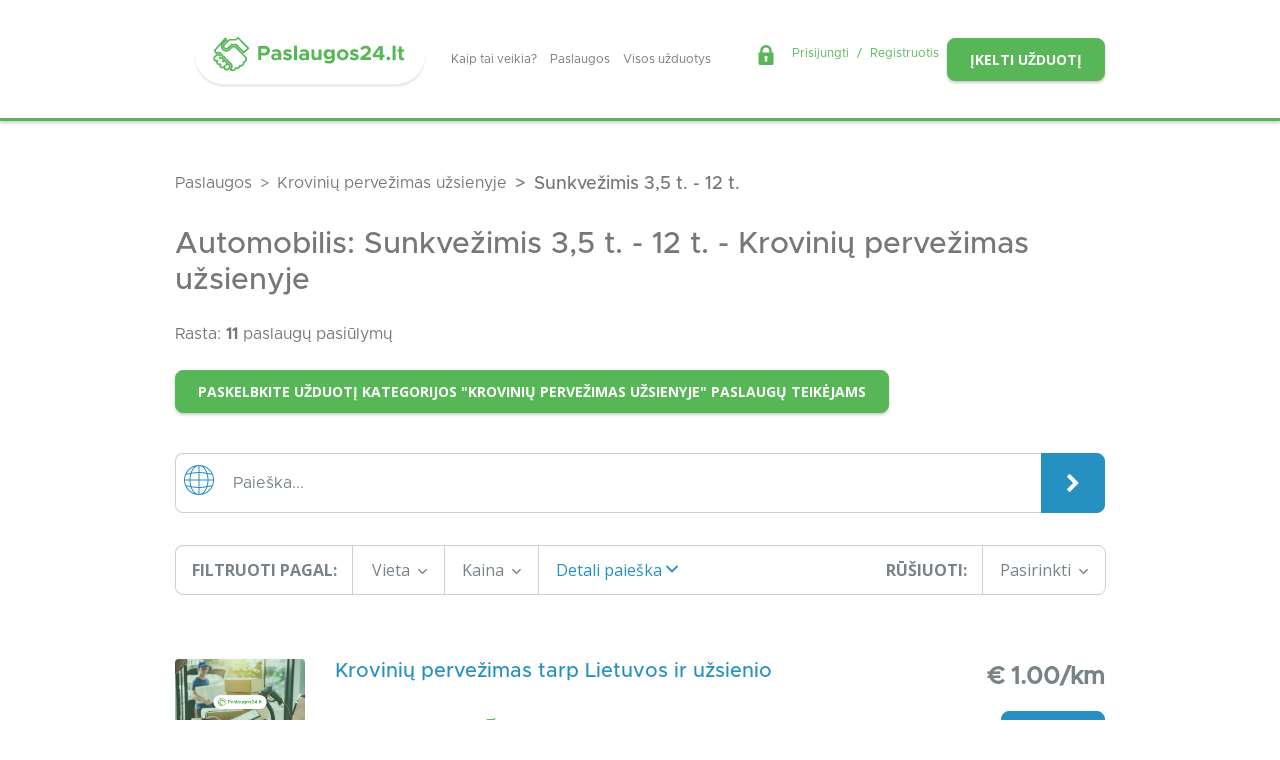

--- FILE ---
content_type: text/html; charset=UTF-8
request_url: https://paslaugos24.lt/paslaugos-a/krovininis-automobilis-777/sunkvezimis-35-t-12-t-4648
body_size: 14864
content:
<!DOCTYPE html>
<html lang="lt" class="antialiased">
    <head>
    <meta charset="utf-8">
    <meta http-equiv="X-UA-Compatible" content="IE=edge">
    <meta name="viewport" content="width=device-width, initial-scale=1">
    <meta name="csrf-token" content="NOfS66DJCOJeOG7TwDgiGVxSgmy2eicN6x58IqkT">

    <title>                                    Krovinių pervežimas užsienyje
             Automobilis: Sunkvežimis 3,5 t. - 12 t.
             | Paslaugos24</title>
            <meta name="description" content="                                                Krovinių pervežimas užsienyje | Automobilis: Sunkvežimis 3,5 t. - 12 t.
                                    ">
    
                        <link rel="canonical" href="https://paslaugos24.lt/paslaugos-a/krovininis-automobilis-777/sunkvezimis-35-t-12-t-4648" />
        
    <meta property="og:type" content="website" />
<meta property="og:locale" content="lt_lt" />


    <link href="https://paslaugos24.lt/favicon.ico" rel="shortcut icon" type="image/vnd.microsoft.icon" />
    <link rel="apple-touch-icon" sizes="180x180" href="https://paslaugos24.lt/img/f-icons/apple-touch-icon.png">
    <link rel="icon" type="image/png" sizes="32x32" href="https://paslaugos24.lt/img/f-icons/favicon-32x32.png">
    <link rel="icon" type="image/png" sizes="16x16" href="https://paslaugos24.lt/img/f-icons/favicon-16x16.png">
    <link rel="manifest" href="https://paslaugos24.lt/manifest.json" />
    <link rel="mask-icon" href="https://paslaugos24.lt/img/f-icons/safari-pinned-tab.svg" color="#57b757">
    <meta name="msapplication-TileColor" content="#57b757">
    <meta name="theme-color" content="#57b757">
    <link href="https://fonts.googleapis.com/css?family=Roboto:400,500,700,900&display=swap&subset=latin-ext" rel="stylesheet">
    <link href="https://fonts.googleapis.com/css?family=Open+Sans:400,400i,600,600i,700,700i&display=swap&subset=latin-ext" rel="stylesheet">
    <link href="/css/bootstrap.css" rel="stylesheet">
    <link href="/css/theme.css" rel="stylesheet">

            <script>
            window.dataLayer = window.dataLayer || [];
            window.dataLayer.push({landing_page: '/paslaugos-a/krovininis-automobilis-777/sunkvezimis-35-t-12-t-4648'});
        </script>
    
            <!-- Google Tag Manager -->
        <script>
            (function(w,d,s,l,i){w[l]=w[l]||[];w[l].push({'gtm.start':
            new Date().getTime(),event:'gtm.js'});var f=d.getElementsByTagName(s)[0],
            j=d.createElement(s),dl=l!='dataLayer'?'&l='+l:'';j.async=true;j.src='https://www.googletagmanager.com/gtm.js?id='+i+dl;f.parentNode.insertBefore(j,f);
            })(window,document,'script','dataLayer', 'GTM-KRJKW3J7');
        </script>
        <!-- End Google Tag Manager -->
    
    <script type="text/javascript">
        (function(c,l,a,r,i,t,y){
            c[a]=c[a]||function(){(c[a].q=c[a].q||[]).push(arguments)};
            t=l.createElement(r);t.async=1;t.src="https://www.clarity.ms/tag/"+i; y=l.getElementsByTagName(r)[0];y.parentNode.insertBefore(t,y);
        })

        (window, document, "clarity", "script", "h8li0y4f16");
    </script>

    <script src="/js/useEventTracking.js" defer></script>

    <script type="text/javascript">
        window.addEventListener('load', function(event) {
            
                    });
    </script>

    
    <style >[wire\:loading], [wire\:loading\.delay], [wire\:loading\.inline-block], [wire\:loading\.inline], [wire\:loading\.block], [wire\:loading\.flex], [wire\:loading\.table], [wire\:loading\.grid], [wire\:loading\.inline-flex] {display: none;}[wire\:loading\.delay\.shortest], [wire\:loading\.delay\.shorter], [wire\:loading\.delay\.short], [wire\:loading\.delay\.long], [wire\:loading\.delay\.longer], [wire\:loading\.delay\.longest] {display:none;}[wire\:offline] {display: none;}[wire\:dirty]:not(textarea):not(input):not(select) {display: none;}input:-webkit-autofill, select:-webkit-autofill, textarea:-webkit-autofill {animation-duration: 50000s;animation-name: livewireautofill;}@keyframes livewireautofill { from {} }</style>
</head>
<body class="web  ">
    <!-- Google Tag Manager (noscript) -->
    <noscript><iframe src="https://www.googletagmanager.com/ns.html?id=GTM-KRJKW3J7" height="0" width="0" style="display:none;visibility:hidden"></iframe></noscript>
    <!-- End Google Tag Manager (noscript) -->
    <header id="header" class=" py-4  z-70 shadow-bottom">
            
        <div class="container w-100 d-xl-block d-lg-block d-none">
            <div class="row">
                <div class="col-12 d-flex align-items-center justify-content-between">
                    <div class="d-flex align-items-center">
                        <a class="d-flex logo justify-content-center position-relative px-3" href="https://paslaugos24.lt"></a>                        <ul class="nav">
            <li class="nav-item">
            <a class="nav-link link-1 scrollTo "
                href="/#kaip-tai-veikia">
                Kaip tai veikia?
            </a>
        </li>
            <li class="nav-item">
            <a class="nav-link link-2  "
                href="/paslaugos">
                Paslaugos
            </a>
        </li>
            <li class="nav-item">
            <a class="nav-link link-3  "
                href="/uzduotys">
                Visos užduotys
            </a>
        </li>
    </ul>
                    </div>
                    <div class="d-flex flex-wrap align-items-center flex-row-reverse">
                        <div class="d-flex justify-content-end">
                            <a class="btn text-14 btn-success text-uppercase font-sans shadow-bottom" href="https://paslaugos24.lt/uzduotis/kurti">
                                Įkelti užduotį
                            </a>
                        </div>
                        <div class="d-flex justify-content-end pr-xl-3 pt-xl-0 mr-2">
                            <div class="d-flex ml-auto text-18 align-middle auth-menu">
        <i class="flaticon-lock text-20 mr-3 mt-n1 text-success"></i>
        <a class="text-success" href="https://paslaugos24.lt/login">
            Prisijungti
        </a>
        <span class="mx-2 text-success">/</span>
        <a class="text-success" href="https://paslaugos24.lt/register">
            Registruotis
        </a>
    </div>

                        </div>
                    </div>
                </div>
            </div>
        </div>

        
        <div class="container w-100 d-xl-none d-lg-none d-block">
            <div class="d-flex justify-content-between align-items-center">
                <a class="d-flex logo mx-auto" href="https://paslaugos24.lt"></a>            </div>
        </div>
    </header>

    
            <div class="breadcrumbs" >
    <div class="container">
                <div class="row">
            <div class="widget-container col col-sm col-md col-lg col-xl">
        <div class="widget-inner">
            
                                    <nav aria-label="breadcrumb" class="d-block">
    <ol class="breadcrumb" itemscope itemtype="https://schema.org/BreadcrumbList">
                                                        <li
                        itemprop="itemListElement" itemscope itemtype="https://schema.org/ListItem"
                        class="breadcrumb-item"
                    >
                        <a
                            itemprop="item"
                            href="https://paslaugos24.lt/paslaugos"
                        >
                            <span itemprop="name">
                                Paslaugos
                            </span>
                        </a>
                        <meta itemprop="position" content="1" />
                    </li>
                                                                                    <li
                        itemprop="itemListElement" itemscope itemtype="https://schema.org/ListItem"
                        class="breadcrumb-item"
                    >
                        <a
                            itemprop="item"
                            href="https://paslaugos24.lt/paslaugos/pervezimai/kroviniu-pervezimas-tarp-lt-ir-uzsienio"
                        >
                            <span itemprop="name">
                                Krovinių pervežimas užsienyje
                            </span>
                        </a>
                        <meta itemprop="position" content="2" />
                    </li>
                                                                                    <li
                        itemprop="itemListElement" itemscope itemtype="https://schema.org/ListItem"
                        aria-current="page"
                        class="breadcrumb-item active"
                    >
                        <span itemprop="name">
                            Sunkvežimis 3,5 t. - 12 t.
                        </span>
                        <meta itemprop="position" content="3" />
                    </li>
                                        </ol>
</nav>

        </div>
    </div>

        </div>
            </div>
</div>
    
        
            <div class="container mb-3">
            <div class="row">
                <div class="col">
                                                                        <h1 class="text-30">
                                                                                                            Automobilis: Sunkvežimis 3,5 t. - 12 t. -
                                    
                                    Krovinių pervežimas užsienyje
                                                                                                </div>
            </div>

            
                    </div>
    

            <div class="container">
            <div class="row">
                <div class="col">
                                            <div class="mb-4">
                                                            Rasta: <strong>11</strong> paslaugų pasiūlymų
                                                    </div>
                    
                                            <a class="mb-4 btn text-14 btn-success text-uppercase font-sans shadow-bottom"
                                                            href="https://paslaugos24.lt/uzduotis/kurti/kroviniu-pervezimas-tarp-lt-ir-uzsienio" >
                            Paskelbkite užduotį kategorijos &quot;Krovinių pervežimas užsienyje&quot; paslaugų teikėjams
                        </a>
                                    </div>
            </div>
        </div>
    
    <div id="service-index">
                    <form id="filter-form"
                action="https://paslaugos24.lt/paslaugos-a/krovininis-automobilis-777/sunkvezimis-35-t-12-t-4648"
                method="POST">
                    <input type="hidden" name="_token" value="NOfS66DJCOJeOG7TwDgiGVxSgmy2eicN6x58IqkT">        <div class="container">
    <div class="row no-gutters">
        <div class="col-12">
            <div id="service-search" class="input-group my-3">
                <div class="input-group-prepend">
                    <span class="prepend-input-text b-left b-left-radius d-flex align-items-center text-30 text-blue px-2">
                        <i class="flaticon-global"></i>
                    </span>
                </div>

                <input type="text" name="filter[search]" 
                    class="form-control border-left-unset border-right-unset text-gray-300" 
                    value="" 
                    placeholder="Paieška...">

                <div class="input-group-append">
                    <button class="btn btn-primary px-4 text-20" type="submit">
                        <i class="fa fa-chevron-right align-middle" aria-hidden="true"></i>
                    </button>
                </div>
            </div>
        </div>
    </div>
</div>                <div class="container">
    <div class="row no-gutters">
            <div class="col-12">
                <button id="toggle-filters" class=" d-none  btn btn-primary btn-block text-uppercase font-sans text-weight-700 px-5 py-3 shadow-bottom" type="button">
                    Filtrai
                </button>
                <div id="service-filters" class="input-group my-3 ">
                    <div class="input-group-prepend">
                        <span class="prepend-input-text b-left b-left-radius px-3  d-flex font-sans
                                    align-items-center text-16 text-gray-300 text-uppercase text-weight-700">
                            Filtruoti pagal:
                        </span>
                    </div>

                    <div class="input-group-prepend filter ">
                        <button class="btn dropdown-toggle text-16 text-gray-300 px-3 font-sans border-right-unset w-100" type="button"
                            data-toggle="modal" data-target="#locationFilterFormCenter" data-title="Vieta" id="location-btn">
                            <span>
                                Vieta
                                <span class="location-count d-none">(0)</span>
                                <i class="flaticon-download text-9 align-self-center pl-1"></i>
                            </span>
                        </button>
                        <div class="modal fade" id="locationFilterFormCenter" tabindex="-1" role="dialog" aria-labelledby="locationFilterFormCenterTitle" aria-hidden="true">
    <div class="modal-dialog location-model modal-dialog-centered" role="document">
      <div class="modal-content">
            <div class="modal-body ">
                <div class="row">
                    <div class="col-12">
                        <input type="checkbox" autocomplete="off" id="all-locations" class="filter-checkbox all-location-checkbox"
                            checked
                            value="clear" data-type="location"
                        >
                        <label for="all-locations">Visi miestai</label>
                    </div>
                                            <div class="col-4">
                            <input type="checkbox" autocomplete="off" class="filter-checkbox location-checkbox" 
                            id="location-11" value="11" data-title="Akmenė" data-type="location">

                            <label for="location-11">
                                Akmenė
                            </label>
                            <a class="d-none" href="https://paslaugos24.lt/paslaugos-m/akmeneje">Akmenė</a>
                        </div>
                                            <div class="col-4">
                            <input type="checkbox" autocomplete="off" class="filter-checkbox location-checkbox" 
                            id="location-12" value="12" data-title="Alytaus raj." data-type="location">

                            <label for="location-12">
                                Alytaus raj.
                            </label>
                            <a class="d-none" href="https://paslaugos24.lt/paslaugos-m/alytaus-raj">Alytaus raj.</a>
                        </div>
                                            <div class="col-4">
                            <input type="checkbox" autocomplete="off" class="filter-checkbox location-checkbox" 
                            id="location-13" value="13" data-title="Alytus" data-type="location">

                            <label for="location-13">
                                Alytus
                            </label>
                            <a class="d-none" href="https://paslaugos24.lt/paslaugos-m/alytuje">Alytus</a>
                        </div>
                                            <div class="col-4">
                            <input type="checkbox" autocomplete="off" class="filter-checkbox location-checkbox" 
                            id="location-14" value="14" data-title="Anykščiai" data-type="location">

                            <label for="location-14">
                                Anykščiai
                            </label>
                            <a class="d-none" href="https://paslaugos24.lt/paslaugos-m/anyksciuose">Anykščiai</a>
                        </div>
                                            <div class="col-4">
                            <input type="checkbox" autocomplete="off" class="filter-checkbox location-checkbox" 
                            id="location-16" value="16" data-title="Biržai" data-type="location">

                            <label for="location-16">
                                Biržai
                            </label>
                            <a class="d-none" href="https://paslaugos24.lt/paslaugos-m/birzuose">Biržai</a>
                        </div>
                                            <div class="col-4">
                            <input type="checkbox" autocomplete="off" class="filter-checkbox location-checkbox" 
                            id="location-17" value="17" data-title="Druskininkai" data-type="location">

                            <label for="location-17">
                                Druskininkai
                            </label>
                            <a class="d-none" href="https://paslaugos24.lt/paslaugos-m/druskininkuose">Druskininkai</a>
                        </div>
                                            <div class="col-4">
                            <input type="checkbox" autocomplete="off" class="filter-checkbox location-checkbox" 
                            id="location-18" value="18" data-title="Elektrėnai" data-type="location">

                            <label for="location-18">
                                Elektrėnai
                            </label>
                            <a class="d-none" href="https://paslaugos24.lt/paslaugos-m/elektrenuose">Elektrėnai</a>
                        </div>
                                            <div class="col-4">
                            <input type="checkbox" autocomplete="off" class="filter-checkbox location-checkbox" 
                            id="location-19" value="19" data-title="Ignalina" data-type="location">

                            <label for="location-19">
                                Ignalina
                            </label>
                            <a class="d-none" href="https://paslaugos24.lt/paslaugos-m/ignalinoje">Ignalina</a>
                        </div>
                                            <div class="col-4">
                            <input type="checkbox" autocomplete="off" class="filter-checkbox location-checkbox" 
                            id="location-20" value="20" data-title="Jonava" data-type="location">

                            <label for="location-20">
                                Jonava
                            </label>
                            <a class="d-none" href="https://paslaugos24.lt/paslaugos-m/jonavoje">Jonava</a>
                        </div>
                                            <div class="col-4">
                            <input type="checkbox" autocomplete="off" class="filter-checkbox location-checkbox" 
                            id="location-21" value="21" data-title="Joniškis" data-type="location">

                            <label for="location-21">
                                Joniškis
                            </label>
                            <a class="d-none" href="https://paslaugos24.lt/paslaugos-m/joniskyje">Joniškis</a>
                        </div>
                                            <div class="col-4">
                            <input type="checkbox" autocomplete="off" class="filter-checkbox location-checkbox" 
                            id="location-22" value="22" data-title="Jurbarkas" data-type="location">

                            <label for="location-22">
                                Jurbarkas
                            </label>
                            <a class="d-none" href="https://paslaugos24.lt/paslaugos-m/jurbarke">Jurbarkas</a>
                        </div>
                                            <div class="col-4">
                            <input type="checkbox" autocomplete="off" class="filter-checkbox location-checkbox" 
                            id="location-23" value="23" data-title="Kaišiadorys" data-type="location">

                            <label for="location-23">
                                Kaišiadorys
                            </label>
                            <a class="d-none" href="https://paslaugos24.lt/paslaugos-m/kaisiadoryse">Kaišiadorys</a>
                        </div>
                                            <div class="col-4">
                            <input type="checkbox" autocomplete="off" class="filter-checkbox location-checkbox" 
                            id="location-24" value="24" data-title="Kalvarija" data-type="location">

                            <label for="location-24">
                                Kalvarija
                            </label>
                            <a class="d-none" href="https://paslaugos24.lt/paslaugos-m/kalvarijoje">Kalvarija</a>
                        </div>
                                            <div class="col-4">
                            <input type="checkbox" autocomplete="off" class="filter-checkbox location-checkbox" 
                            id="location-25" value="25" data-title="Kaunas" data-type="location">

                            <label for="location-25">
                                Kaunas
                            </label>
                            <a class="d-none" href="https://paslaugos24.lt/paslaugos-m/kaune">Kaunas</a>
                        </div>
                                            <div class="col-4">
                            <input type="checkbox" autocomplete="off" class="filter-checkbox location-checkbox" 
                            id="location-26" value="26" data-title="Kauno raj." data-type="location">

                            <label for="location-26">
                                Kauno raj.
                            </label>
                            <a class="d-none" href="https://paslaugos24.lt/paslaugos-m/kauno-raj">Kauno raj.</a>
                        </div>
                                            <div class="col-4">
                            <input type="checkbox" autocomplete="off" class="filter-checkbox location-checkbox" 
                            id="location-27" value="27" data-title="Kazlų Rūda" data-type="location">

                            <label for="location-27">
                                Kazlų Rūda
                            </label>
                            <a class="d-none" href="https://paslaugos24.lt/paslaugos-m/kazlu-rudoje">Kazlų Rūda</a>
                        </div>
                                            <div class="col-4">
                            <input type="checkbox" autocomplete="off" class="filter-checkbox location-checkbox" 
                            id="location-28" value="28" data-title="Kėdainiai" data-type="location">

                            <label for="location-28">
                                Kėdainiai
                            </label>
                            <a class="d-none" href="https://paslaugos24.lt/paslaugos-m/kedainiuose">Kėdainiai</a>
                        </div>
                                            <div class="col-4">
                            <input type="checkbox" autocomplete="off" class="filter-checkbox location-checkbox" 
                            id="location-29" value="29" data-title="Kelmė" data-type="location">

                            <label for="location-29">
                                Kelmė
                            </label>
                            <a class="d-none" href="https://paslaugos24.lt/paslaugos-m/kelmeje">Kelmė</a>
                        </div>
                                            <div class="col-4">
                            <input type="checkbox" autocomplete="off" class="filter-checkbox location-checkbox" 
                            id="location-30" value="30" data-title="Klaipėda" data-type="location">

                            <label for="location-30">
                                Klaipėda
                            </label>
                            <a class="d-none" href="https://paslaugos24.lt/paslaugos-m/klaipedoje">Klaipėda</a>
                        </div>
                                            <div class="col-4">
                            <input type="checkbox" autocomplete="off" class="filter-checkbox location-checkbox" 
                            id="location-31" value="31" data-title="Klaipėdos raj." data-type="location">

                            <label for="location-31">
                                Klaipėdos raj.
                            </label>
                            <a class="d-none" href="https://paslaugos24.lt/paslaugos-m/klaipedos-raj">Klaipėdos raj.</a>
                        </div>
                                            <div class="col-4">
                            <input type="checkbox" autocomplete="off" class="filter-checkbox location-checkbox" 
                            id="location-32" value="32" data-title="Kretinga" data-type="location">

                            <label for="location-32">
                                Kretinga
                            </label>
                            <a class="d-none" href="https://paslaugos24.lt/paslaugos-m/kretingoje">Kretinga</a>
                        </div>
                                            <div class="col-4">
                            <input type="checkbox" autocomplete="off" class="filter-checkbox location-checkbox" 
                            id="location-33" value="33" data-title="Kupiškis" data-type="location">

                            <label for="location-33">
                                Kupiškis
                            </label>
                            <a class="d-none" href="https://paslaugos24.lt/paslaugos-m/kupiskyje">Kupiškis</a>
                        </div>
                                            <div class="col-4">
                            <input type="checkbox" autocomplete="off" class="filter-checkbox location-checkbox" 
                            id="location-34" value="34" data-title="Lazdijai" data-type="location">

                            <label for="location-34">
                                Lazdijai
                            </label>
                            <a class="d-none" href="https://paslaugos24.lt/paslaugos-m/lazdijuose">Lazdijai</a>
                        </div>
                                            <div class="col-4">
                            <input type="checkbox" autocomplete="off" class="filter-checkbox location-checkbox" 
                            id="location-35" value="35" data-title="Marijampolė" data-type="location">

                            <label for="location-35">
                                Marijampolė
                            </label>
                            <a class="d-none" href="https://paslaugos24.lt/paslaugos-m/marijampoleje">Marijampolė</a>
                        </div>
                                            <div class="col-4">
                            <input type="checkbox" autocomplete="off" class="filter-checkbox location-checkbox" 
                            id="location-36" value="36" data-title="Mažeikiai" data-type="location">

                            <label for="location-36">
                                Mažeikiai
                            </label>
                            <a class="d-none" href="https://paslaugos24.lt/paslaugos-m/mazeikiuose">Mažeikiai</a>
                        </div>
                                            <div class="col-4">
                            <input type="checkbox" autocomplete="off" class="filter-checkbox location-checkbox" 
                            id="location-37" value="37" data-title="Molėtai" data-type="location">

                            <label for="location-37">
                                Molėtai
                            </label>
                            <a class="d-none" href="https://paslaugos24.lt/paslaugos-m/moletuose">Molėtai</a>
                        </div>
                                            <div class="col-4">
                            <input type="checkbox" autocomplete="off" class="filter-checkbox location-checkbox" 
                            id="location-38" value="38" data-title="Neringa" data-type="location">

                            <label for="location-38">
                                Neringa
                            </label>
                            <a class="d-none" href="https://paslaugos24.lt/paslaugos-m/neringoje">Neringa</a>
                        </div>
                                            <div class="col-4">
                            <input type="checkbox" autocomplete="off" class="filter-checkbox location-checkbox" 
                            id="location-39" value="39" data-title="Pagėgiai" data-type="location">

                            <label for="location-39">
                                Pagėgiai
                            </label>
                            <a class="d-none" href="https://paslaugos24.lt/paslaugos-m/pagegiuose">Pagėgiai</a>
                        </div>
                                            <div class="col-4">
                            <input type="checkbox" autocomplete="off" class="filter-checkbox location-checkbox" 
                            id="location-40" value="40" data-title="Pakruojis" data-type="location">

                            <label for="location-40">
                                Pakruojis
                            </label>
                            <a class="d-none" href="https://paslaugos24.lt/paslaugos-m/pakruojyje">Pakruojis</a>
                        </div>
                                            <div class="col-4">
                            <input type="checkbox" autocomplete="off" class="filter-checkbox location-checkbox" 
                            id="location-42" value="42" data-title="Panevėžio raj." data-type="location">

                            <label for="location-42">
                                Panevėžio raj.
                            </label>
                            <a class="d-none" href="https://paslaugos24.lt/paslaugos-m/panevezio-raj">Panevėžio raj.</a>
                        </div>
                                            <div class="col-4">
                            <input type="checkbox" autocomplete="off" class="filter-checkbox location-checkbox" 
                            id="location-43" value="43" data-title="Panevėžys" data-type="location">

                            <label for="location-43">
                                Panevėžys
                            </label>
                            <a class="d-none" href="https://paslaugos24.lt/paslaugos-m/panevezyje">Panevėžys</a>
                        </div>
                                            <div class="col-4">
                            <input type="checkbox" autocomplete="off" class="filter-checkbox location-checkbox" 
                            id="location-44" value="44" data-title="Pasvalys" data-type="location">

                            <label for="location-44">
                                Pasvalys
                            </label>
                            <a class="d-none" href="https://paslaugos24.lt/paslaugos-m/pasvalyje">Pasvalys</a>
                        </div>
                                            <div class="col-4">
                            <input type="checkbox" autocomplete="off" class="filter-checkbox location-checkbox" 
                            id="location-45" value="45" data-title="Plungė" data-type="location">

                            <label for="location-45">
                                Plungė
                            </label>
                            <a class="d-none" href="https://paslaugos24.lt/paslaugos-m/plungeje">Plungė</a>
                        </div>
                                            <div class="col-4">
                            <input type="checkbox" autocomplete="off" class="filter-checkbox location-checkbox" 
                            id="location-46" value="46" data-title="Prienai" data-type="location">

                            <label for="location-46">
                                Prienai
                            </label>
                            <a class="d-none" href="https://paslaugos24.lt/paslaugos-m/prienuose">Prienai</a>
                        </div>
                                            <div class="col-4">
                            <input type="checkbox" autocomplete="off" class="filter-checkbox location-checkbox" 
                            id="location-47" value="47" data-title="Radviliškis" data-type="location">

                            <label for="location-47">
                                Radviliškis
                            </label>
                            <a class="d-none" href="https://paslaugos24.lt/paslaugos-m/radviliskyje">Radviliškis</a>
                        </div>
                                            <div class="col-4">
                            <input type="checkbox" autocomplete="off" class="filter-checkbox location-checkbox" 
                            id="location-48" value="48" data-title="Raseiniai" data-type="location">

                            <label for="location-48">
                                Raseiniai
                            </label>
                            <a class="d-none" href="https://paslaugos24.lt/paslaugos-m/raseiniuose">Raseiniai</a>
                        </div>
                                            <div class="col-4">
                            <input type="checkbox" autocomplete="off" class="filter-checkbox location-checkbox" 
                            id="location-49" value="49" data-title="Rietavas" data-type="location">

                            <label for="location-49">
                                Rietavas
                            </label>
                            <a class="d-none" href="https://paslaugos24.lt/paslaugos-m/rietave">Rietavas</a>
                        </div>
                                            <div class="col-4">
                            <input type="checkbox" autocomplete="off" class="filter-checkbox location-checkbox" 
                            id="location-50" value="50" data-title="Rokiškis" data-type="location">

                            <label for="location-50">
                                Rokiškis
                            </label>
                            <a class="d-none" href="https://paslaugos24.lt/paslaugos-m/rokiskyje">Rokiškis</a>
                        </div>
                                            <div class="col-4">
                            <input type="checkbox" autocomplete="off" class="filter-checkbox location-checkbox" 
                            id="location-51" value="51" data-title="Skuodas" data-type="location">

                            <label for="location-51">
                                Skuodas
                            </label>
                            <a class="d-none" href="https://paslaugos24.lt/paslaugos-m/skuode">Skuodas</a>
                        </div>
                                            <div class="col-4">
                            <input type="checkbox" autocomplete="off" class="filter-checkbox location-checkbox" 
                            id="location-52" value="52" data-title="Šakiai" data-type="location">

                            <label for="location-52">
                                Šakiai
                            </label>
                            <a class="d-none" href="https://paslaugos24.lt/paslaugos-m/sakiuose">Šakiai</a>
                        </div>
                                            <div class="col-4">
                            <input type="checkbox" autocomplete="off" class="filter-checkbox location-checkbox" 
                            id="location-53" value="53" data-title="Šalčininkai" data-type="location">

                            <label for="location-53">
                                Šalčininkai
                            </label>
                            <a class="d-none" href="https://paslaugos24.lt/paslaugos-m/salcininkuose">Šalčininkai</a>
                        </div>
                                            <div class="col-4">
                            <input type="checkbox" autocomplete="off" class="filter-checkbox location-checkbox" 
                            id="location-54" value="54" data-title="Šiauliai" data-type="location">

                            <label for="location-54">
                                Šiauliai
                            </label>
                            <a class="d-none" href="https://paslaugos24.lt/paslaugos-m/siauliuose">Šiauliai</a>
                        </div>
                                            <div class="col-4">
                            <input type="checkbox" autocomplete="off" class="filter-checkbox location-checkbox" 
                            id="location-55" value="55" data-title="Šiaulių raj." data-type="location">

                            <label for="location-55">
                                Šiaulių raj.
                            </label>
                            <a class="d-none" href="https://paslaugos24.lt/paslaugos-m/siauliu-raj">Šiaulių raj.</a>
                        </div>
                                            <div class="col-4">
                            <input type="checkbox" autocomplete="off" class="filter-checkbox location-checkbox" 
                            id="location-56" value="56" data-title="Šilalė" data-type="location">

                            <label for="location-56">
                                Šilalė
                            </label>
                            <a class="d-none" href="https://paslaugos24.lt/paslaugos-m/silaleje">Šilalė</a>
                        </div>
                                            <div class="col-4">
                            <input type="checkbox" autocomplete="off" class="filter-checkbox location-checkbox" 
                            id="location-57" value="57" data-title="Šilutė" data-type="location">

                            <label for="location-57">
                                Šilutė
                            </label>
                            <a class="d-none" href="https://paslaugos24.lt/paslaugos-m/siluteje">Šilutė</a>
                        </div>
                                            <div class="col-4">
                            <input type="checkbox" autocomplete="off" class="filter-checkbox location-checkbox" 
                            id="location-58" value="58" data-title="Širvintos" data-type="location">

                            <label for="location-58">
                                Širvintos
                            </label>
                            <a class="d-none" href="https://paslaugos24.lt/paslaugos-m/sirvintose">Širvintos</a>
                        </div>
                                            <div class="col-4">
                            <input type="checkbox" autocomplete="off" class="filter-checkbox location-checkbox" 
                            id="location-59" value="59" data-title="Švenčionys" data-type="location">

                            <label for="location-59">
                                Švenčionys
                            </label>
                            <a class="d-none" href="https://paslaugos24.lt/paslaugos-m/svencionyse">Švenčionys</a>
                        </div>
                                            <div class="col-4">
                            <input type="checkbox" autocomplete="off" class="filter-checkbox location-checkbox" 
                            id="location-60" value="60" data-title="Tauragės" data-type="location">

                            <label for="location-60">
                                Tauragės
                            </label>
                            <a class="d-none" href="https://paslaugos24.lt/paslaugos-m/taurageje">Tauragės</a>
                        </div>
                                            <div class="col-4">
                            <input type="checkbox" autocomplete="off" class="filter-checkbox location-checkbox" 
                            id="location-61" value="61" data-title="Telšiai" data-type="location">

                            <label for="location-61">
                                Telšiai
                            </label>
                            <a class="d-none" href="https://paslaugos24.lt/paslaugos-m/telsiuose">Telšiai</a>
                        </div>
                                            <div class="col-4">
                            <input type="checkbox" autocomplete="off" class="filter-checkbox location-checkbox" 
                            id="location-62" value="62" data-title="Trakai" data-type="location">

                            <label for="location-62">
                                Trakai
                            </label>
                            <a class="d-none" href="https://paslaugos24.lt/paslaugos-m/trakuose">Trakai</a>
                        </div>
                                            <div class="col-4">
                            <input type="checkbox" autocomplete="off" class="filter-checkbox location-checkbox" 
                            id="location-63" value="63" data-title="Ukmergė" data-type="location">

                            <label for="location-63">
                                Ukmergė
                            </label>
                            <a class="d-none" href="https://paslaugos24.lt/paslaugos-m/ukmergeje">Ukmergė</a>
                        </div>
                                            <div class="col-4">
                            <input type="checkbox" autocomplete="off" class="filter-checkbox location-checkbox" 
                            id="location-64" value="64" data-title="Utena" data-type="location">

                            <label for="location-64">
                                Utena
                            </label>
                            <a class="d-none" href="https://paslaugos24.lt/paslaugos-m/utenoje">Utena</a>
                        </div>
                                            <div class="col-4">
                            <input type="checkbox" autocomplete="off" class="filter-checkbox location-checkbox" 
                            id="location-65" value="65" data-title="Varėna" data-type="location">

                            <label for="location-65">
                                Varėna
                            </label>
                            <a class="d-none" href="https://paslaugos24.lt/paslaugos-m/varenoje">Varėna</a>
                        </div>
                                            <div class="col-4">
                            <input type="checkbox" autocomplete="off" class="filter-checkbox location-checkbox" 
                            id="location-66" value="66" data-title="Vilkaviškis" data-type="location">

                            <label for="location-66">
                                Vilkaviškis
                            </label>
                            <a class="d-none" href="https://paslaugos24.lt/paslaugos-m/vilkaviskyje">Vilkaviškis</a>
                        </div>
                                            <div class="col-4">
                            <input type="checkbox" autocomplete="off" class="filter-checkbox location-checkbox" 
                            id="location-67" value="67" data-title="Vilniaus raj." data-type="location">

                            <label for="location-67">
                                Vilniaus raj.
                            </label>
                            <a class="d-none" href="https://paslaugos24.lt/paslaugos-m/vilniaus-raj">Vilniaus raj.</a>
                        </div>
                                            <div class="col-4">
                            <input type="checkbox" autocomplete="off" class="filter-checkbox location-checkbox" 
                            id="location-68" value="68" data-title="Vilnius" data-type="location">

                            <label for="location-68">
                                Vilnius
                            </label>
                            <a class="d-none" href="https://paslaugos24.lt/paslaugos-m/vilniuje">Vilnius</a>
                        </div>
                                            <div class="col-4">
                            <input type="checkbox" autocomplete="off" class="filter-checkbox location-checkbox" 
                            id="location-70" value="70" data-title="Zarasai" data-type="location">

                            <label for="location-70">
                                Zarasai
                            </label>
                            <a class="d-none" href="https://paslaugos24.lt/paslaugos-m/zarasuose">Zarasai</a>
                        </div>
                                    </div>
                <div class="modal-footer">
                    <button type="button" class="btn btn-outline-secondary" data-dismiss="modal">Uždaryti</button>
                    <button type="submit" class="btn btn-primary">Išsaugoti pasirinkimą</button>
                </div>
            </div>
        </div>
    </div>
</div>
                    </div>

                    
                    <div id="price-filter" class="input-group-prepend filter">
    <button class="btn dropdown-toggle text-16 text-gray-300 px-3 font-sans w-100" type="button"
        data-toggle="dropdown" aria-haspopup="true" aria-expanded="false">

        <span class=" price-filter-label">
            Kaina
            <i class="flaticon-download text-9 align-self-center pl-1"></i>
        </span>

        <span class="d-none price-range" data-label="Kaina: ">
                    </span>

    </button>
    <div class="dropdown-menu dropdown-menu-nc px-3 ">
        <div class="p-3">
            <div id="slider-range" data-max-price="600.00"></div>
        </div>
        <div>
            <button type="submit" class="btn btn-primary text-weight-500 font-sans text-14 text-uppercase">
                Išsaugoti pasirinkimą
            </button>
        </div>
    </div>

</div>



                                                                                                            <div class="input-group-prepend filter border-right-unset">
                            <button class="btn dropdown-toggle text-16 text-blue px-3 font-sans "
                            type="button" data-toggle="collapse" data-target="#advanced-search" aria-expanded="false" aria-controls="collapseAdvancedSearch">
                                    <span class="d-flex">
                                        Detali paieška
                                        <i class="flaticon-download text-12 align-self-center pl-1"></i>
                                    </span>
                            </button>
                        </div>
                    
                    <div class="input-group-prepend d-flex justify-content-end align-items-center custom-group ">
                        <span class="text-gray-300 text-16 text-gray-300  px-3  text-uppercase text-weight-700 font-sans">
                            Rūšiuoti:
                        </span>
                    </div>

                    <div class="input-group-prepend filter b-right-radius">
                        <button class="btn dropdown-toggle text-16 text-gray-300 px-3 font-sans" type="button"
                                data-toggle="dropdown" aria-haspopup="true" aria-expanded="false">
                                <span>
                                                                            Pasirinkti
                                                                        <i class="flaticon-download text-9 align-self-center pl-1"></i>
                                </span>
                            </button>
                        <div class="dropdown-menu">
                                                            <span class="sort-item dropdown-item cursor-pointer " data-value="-created_at">Naujausi pasiūlymai viršuje</span>
                                                            <span class="sort-item dropdown-item cursor-pointer " data-value="created_at">Seniausi pasiūlymai viršuje</span>
                                                    </div>
                    </div>
                </div>
            </div>

                            <div id="advanced-search" class="collapse mb-3 col-12">
    <div class="container">
        <div class="row">
            
                            
                
                
                <div class="col-lg-4 col-md-6 col-sm-12 p-3">
                    <div class="dropdown position-relative">
                        <button
                            class="btn text-16 text-blue px-3 font-sans w-100 dropdown-toggle"
                            type="button"
                            id="attribute-group-780"
                            data-title="Darbai"
                            data-toggle="dropdown"
                            aria-haspopup="true"
                            aria-expanded="false"
                        >
                            <span>
                                                                    Darbai
                                                            </span>
                        </button>

                        
                                                    <ul class="dropdown-menu dropdown-menu-nc w-100" aria-labelledby="attribute-group-780">
                                                                                                        <li class="custom-control custom-checkbox py-1 text-14">
                                        <input type="checkbox" autocomplete="off" class="filter-checkbox attribute-checkbox custom-control-input attribute-group-780"
                                                                                        id="attribute-4725" value="4725"
                                            data-title="Konsultavimas" data-group="780" data-type="attribute"
                                        >
                                        <label class="custom-control-label" for="attribute-4725">
                                                                                            <a href="https://paslaugos24.lt/paslaugos-a/darbai-780/konsultavimas-kroviniu-transportavimo-klausimais-4725">
                                                                                            Konsultavimas <span class="text-blue">(1)</span>.

                                                                                            </a>
                                                                                    </label>
                                    </li>
                                                                                                        <li class="custom-control custom-checkbox py-1 text-14">
                                        <input type="checkbox" autocomplete="off" class="filter-checkbox attribute-checkbox custom-control-input attribute-group-780"
                                                                                        id="attribute-4726" value="4726"
                                            data-title="Krovimas" data-group="780" data-type="attribute"
                                        >
                                        <label class="custom-control-label" for="attribute-4726">
                                                                                            <a href="https://paslaugos24.lt/paslaugos-a/darbai-780/krovimo-paslaugos-4726">
                                                                                            Krovimas <span class="text-blue">(1)</span>.

                                                                                            </a>
                                                                                    </label>
                                    </li>
                                                                                                        <li class="custom-control custom-checkbox py-1 text-14">
                                        <input type="checkbox" autocomplete="off" class="filter-checkbox attribute-checkbox custom-control-input attribute-group-780"
                                                                                        id="attribute-4727" value="4727"
                                            data-title="Kitų kroviniai" data-group="780" data-type="attribute"
                                        >
                                        <label class="custom-control-label" for="attribute-4727">
                                                                                            Kitų kroviniai <span class="text-blue">(2)</span>.

                                                                                    </label>
                                    </li>
                                                                                                        <li class="custom-control custom-checkbox py-1 text-14">
                                        <input type="checkbox" autocomplete="off" class="filter-checkbox attribute-checkbox custom-control-input attribute-group-780"
                                                                                        id="attribute-4728" value="4728"
                                            data-title="Nestatndartiniai kroviniai" data-group="780" data-type="attribute"
                                        >
                                        <label class="custom-control-label" for="attribute-4728">
                                                                                            <a href="https://paslaugos24.lt/paslaugos-a/darbai-780/nestatndartiniu-kroviniu-transportavimas-4728">
                                                                                            Nestatndartiniai kroviniai <span class="text-blue">(0)</span>.

                                                                                            </a>
                                                                                    </label>
                                    </li>
                                                                                                        <li class="custom-control custom-checkbox py-1 text-14">
                                        <input type="checkbox" autocomplete="off" class="filter-checkbox attribute-checkbox custom-control-input attribute-group-780"
                                                                                        id="attribute-4729" value="4729"
                                            data-title="Baldai" data-group="780" data-type="attribute"
                                        >
                                        <label class="custom-control-label" for="attribute-4729">
                                                                                            <a href="https://paslaugos24.lt/paslaugos-a/darbai-780/buitiniu-daiktu-baldai-ir-pan-pervezimas-4729">
                                                                                            Baldai <span class="text-blue">(32)</span>.

                                                                                            </a>
                                                                                    </label>
                                    </li>
                                                                                                        <li class="custom-control custom-checkbox py-1 text-14">
                                        <input type="checkbox" autocomplete="off" class="filter-checkbox attribute-checkbox custom-control-input attribute-group-780"
                                                                                        id="attribute-4730" value="4730"
                                            data-title="Temperatūriniai kroviniai" data-group="780" data-type="attribute"
                                        >
                                        <label class="custom-control-label" for="attribute-4730">
                                                                                            <a href="https://paslaugos24.lt/paslaugos-a/darbai-780/temperaturiniu-kroviniu-gabenimas-4730">
                                                                                            Temperatūriniai kroviniai <span class="text-blue">(9)</span>.

                                                                                            </a>
                                                                                    </label>
                                    </li>
                                                                                                        <li class="custom-control custom-checkbox py-1 text-14">
                                        <input type="checkbox" autocomplete="off" class="filter-checkbox attribute-checkbox custom-control-input attribute-group-780"
                                                                                        id="attribute-4731" value="4731"
                                            data-title="Metalas" data-group="780" data-type="attribute"
                                        >
                                        <label class="custom-control-label" for="attribute-4731">
                                                                                            <a href="https://paslaugos24.lt/paslaugos-a/darbai-780/metalo-gaminiu-vamzdziu-ir-pan-transportavimas-4731">
                                                                                            Metalas <span class="text-blue">(31)</span>.

                                                                                            </a>
                                                                                    </label>
                                    </li>
                                                                                                        <li class="custom-control custom-checkbox py-1 text-14">
                                        <input type="checkbox" autocomplete="off" class="filter-checkbox attribute-checkbox custom-control-input attribute-group-780"
                                                                                        id="attribute-4732" value="4732"
                                            data-title="Mediena" data-group="780" data-type="attribute"
                                        >
                                        <label class="custom-control-label" for="attribute-4732">
                                                                                            <a href="https://paslaugos24.lt/paslaugos-a/darbai-780/medienos-lentu-transportavimas-4732">
                                                                                            Mediena <span class="text-blue">(30)</span>.

                                                                                            </a>
                                                                                    </label>
                                    </li>
                                                                                                        <li class="custom-control custom-checkbox py-1 text-14">
                                        <input type="checkbox" autocomplete="off" class="filter-checkbox attribute-checkbox custom-control-input attribute-group-780"
                                                                                        id="attribute-4733" value="4733"
                                            data-title="Kroviniai maišuose" data-group="780" data-type="attribute"
                                        >
                                        <label class="custom-control-label" for="attribute-4733">
                                                                                            <a href="https://paslaugos24.lt/paslaugos-a/darbai-780/kroviniu-maisuose-pervezimas-4733">
                                                                                            Kroviniai maišuose <span class="text-blue">(32)</span>.

                                                                                            </a>
                                                                                    </label>
                                    </li>
                                                                                                        <li class="custom-control custom-checkbox py-1 text-14">
                                        <input type="checkbox" autocomplete="off" class="filter-checkbox attribute-checkbox custom-control-input attribute-group-780"
                                                                                        id="attribute-4734" value="4734"
                                            data-title="Kroviniai padėkluose" data-group="780" data-type="attribute"
                                        >
                                        <label class="custom-control-label" for="attribute-4734">
                                                                                            <a href="https://paslaugos24.lt/paslaugos-a/darbai-780/kroviniu-padekluose-pervezimas-4734">
                                                                                            Kroviniai padėkluose <span class="text-blue">(31)</span>.

                                                                                            </a>
                                                                                    </label>
                                    </li>
                                                            </ul>
                                            </div>
                </div>
                            
                
                
                <div class="col-lg-4 col-md-6 col-sm-12 p-3">
                    <div class="dropdown position-relative">
                        <button
                            class="btn text-16 text-blue px-3 font-sans w-100 dropdown-toggle"
                            type="button"
                            id="attribute-group-777"
                            data-title="Automobilis"
                            data-toggle="dropdown"
                            aria-haspopup="true"
                            aria-expanded="false"
                        >
                            <span>
                                                                    Automobilis (1)
                                                            </span>
                        </button>

                        
                                                    <ul class="dropdown-menu dropdown-menu-nc w-100" aria-labelledby="attribute-group-777">
                                                                                                        <li class="custom-control custom-checkbox py-1 text-14">
                                        <input type="checkbox" autocomplete="off" class="filter-checkbox attribute-checkbox custom-control-input attribute-group-777"
                                                                                            
                                                                                        id="attribute-4638" value="4638"
                                            data-title="Kitas sunkvežimis" data-group="777" data-type="attribute"
                                        >
                                        <label class="custom-control-label" for="attribute-4638">
                                                                                            <a href="https://paslaugos24.lt/paslaugos-a/krovininis-automobilis-777/kitas-sunkvezimis-4638">
                                                                                            Kitas sunkvežimis <span class="text-blue">(0)</span>.

                                                                                            </a>
                                                                                    </label>
                                    </li>
                                                                                                        <li class="custom-control custom-checkbox py-1 text-14">
                                        <input type="checkbox" autocomplete="off" class="filter-checkbox attribute-checkbox custom-control-input attribute-group-777"
                                                                                            
                                                                                        id="attribute-4639" value="4639"
                                            data-title="Didelio pravažumo automobilis" data-group="777" data-type="attribute"
                                        >
                                        <label class="custom-control-label" for="attribute-4639">
                                                                                            <a href="https://paslaugos24.lt/paslaugos-a/krovininis-automobilis-777/didelio-pravazumo-automobilis-4639">
                                                                                            Didelio pravažumo automobilis <span class="text-blue">(0)</span>.

                                                                                            </a>
                                                                                    </label>
                                    </li>
                                                                                                        <li class="custom-control custom-checkbox py-1 text-14">
                                        <input type="checkbox" autocomplete="off" class="filter-checkbox attribute-checkbox custom-control-input attribute-group-777"
                                                                                            
                                                                                        id="attribute-4640" value="4640"
                                            data-title="Sunkvežimis su šaldymo įranga" data-group="777" data-type="attribute"
                                        >
                                        <label class="custom-control-label" for="attribute-4640">
                                                                                            <a href="https://paslaugos24.lt/paslaugos-a/krovininis-automobilis-777/sunkvezimis-su-saldymo-iranga-4640">
                                                                                            Sunkvežimis su šaldymo įranga <span class="text-blue">(0)</span>.

                                                                                            </a>
                                                                                    </label>
                                    </li>
                                                                                                        <li class="custom-control custom-checkbox py-1 text-14">
                                        <input type="checkbox" autocomplete="off" class="filter-checkbox attribute-checkbox custom-control-input attribute-group-777"
                                                                                            
                                                                                        id="attribute-4641" value="4641"
                                            data-title="Krovimo įranga liftas" data-group="777" data-type="attribute"
                                        >
                                        <label class="custom-control-label" for="attribute-4641">
                                                                                            <a href="https://paslaugos24.lt/paslaugos-a/krovininis-automobilis-777/krovimo-iranga-liftas-4641">
                                                                                            Krovimo įranga liftas <span class="text-blue">(0)</span>.

                                                                                            </a>
                                                                                    </label>
                                    </li>
                                                                                                        <li class="custom-control custom-checkbox py-1 text-14">
                                        <input type="checkbox" autocomplete="off" class="filter-checkbox attribute-checkbox custom-control-input attribute-group-777"
                                                                                            
                                                                                        id="attribute-4642" value="4642"
                                            data-title="Savivartis sunkvežimis" data-group="777" data-type="attribute"
                                        >
                                        <label class="custom-control-label" for="attribute-4642">
                                                                                            <a href="https://paslaugos24.lt/paslaugos-a/krovininis-automobilis-777/savivartis-sunkvezimis-4642">
                                                                                            Savivartis sunkvežimis <span class="text-blue">(0)</span>.

                                                                                            </a>
                                                                                    </label>
                                    </li>
                                                                                                        <li class="custom-control custom-checkbox py-1 text-14">
                                        <input type="checkbox" autocomplete="off" class="filter-checkbox attribute-checkbox custom-control-input attribute-group-777"
                                                                                            
                                                                                        id="attribute-4643" value="4643"
                                            data-title="Sunkvežimis su manipuliatoriumi, fiskaras" data-group="777" data-type="attribute"
                                        >
                                        <label class="custom-control-label" for="attribute-4643">
                                                                                            <a href="https://paslaugos24.lt/paslaugos-a/krovininis-automobilis-777/sunkvezimis-su-manipuliatoriumi-fiskaras-4643">
                                                                                            Sunkvežimis su manipuliatoriumi, fiskaras <span class="text-blue">(0)</span>.

                                                                                            </a>
                                                                                    </label>
                                    </li>
                                                                                                        <li class="custom-control custom-checkbox py-1 text-14">
                                        <input type="checkbox" autocomplete="off" class="filter-checkbox attribute-checkbox custom-control-input attribute-group-777"
                                                                                            
                                                                                        id="attribute-4644" value="4644"
                                            data-title="Krovininis pikapas, furgonas iki 1,5 t." data-group="777" data-type="attribute"
                                        >
                                        <label class="custom-control-label" for="attribute-4644">
                                                                                            <a href="https://paslaugos24.lt/paslaugos-a/krovininis-automobilis-777/krovininis-pikapas-furgonas-iki-15-t-4644">
                                                                                            Krovininis pikapas, furgonas iki 1,5 t. <span class="text-blue">(9)</span>.

                                                                                            </a>
                                                                                    </label>
                                    </li>
                                                                                                        <li class="custom-control custom-checkbox py-1 text-14">
                                        <input type="checkbox" autocomplete="off" class="filter-checkbox attribute-checkbox custom-control-input attribute-group-777"
                                                                                            
                                                                                        id="attribute-4645" value="4645"
                                            data-title="Krovininis sunkvežimis iki 3,5 t." data-group="777" data-type="attribute"
                                        >
                                        <label class="custom-control-label" for="attribute-4645">
                                                                                            <a href="https://paslaugos24.lt/paslaugos-a/krovininis-automobilis-777/krovininis-sunkvezimis-iki-35-t-4645">
                                                                                            Krovininis sunkvežimis iki 3,5 t. <span class="text-blue">(10)</span>.

                                                                                            </a>
                                                                                    </label>
                                    </li>
                                                                                                        <li class="custom-control custom-checkbox py-1 text-14">
                                        <input type="checkbox" autocomplete="off" class="filter-checkbox attribute-checkbox custom-control-input attribute-group-777"
                                                                                            
                                                                                        id="attribute-4646" value="4646"
                                            data-title="Krovininis mikroautobusas iki 3,5 t." data-group="777" data-type="attribute"
                                        >
                                        <label class="custom-control-label" for="attribute-4646">
                                                                                            <a href="https://paslaugos24.lt/paslaugos-a/krovininis-automobilis-777/krovininis-mikroautobusas-iki-35-t-4646">
                                                                                            Krovininis mikroautobusas iki 3,5 t. <span class="text-blue">(23)</span>.

                                                                                            </a>
                                                                                    </label>
                                    </li>
                                                                                                        <li class="custom-control custom-checkbox py-1 text-14">
                                        <input type="checkbox" autocomplete="off" class="filter-checkbox attribute-checkbox custom-control-input attribute-group-777"
                                                                                            
                                                                                        id="attribute-4647" value="4647"
                                            data-title="Sunkvežimis &gt; 12 t." data-group="777" data-type="attribute"
                                        >
                                        <label class="custom-control-label" for="attribute-4647">
                                                                                            <a href="https://paslaugos24.lt/paslaugos-a/krovininis-automobilis-777/sunkvezimis-12-t-4647">
                                                                                            Sunkvežimis &gt; 12 t. <span class="text-blue">(11)</span>.

                                                                                            </a>
                                                                                    </label>
                                    </li>
                                                                                                        <li class="custom-control custom-checkbox py-1 text-14">
                                        <input type="checkbox" autocomplete="off" class="filter-checkbox attribute-checkbox custom-control-input attribute-group-777"
                                                                                            checked
                                                                                        id="attribute-4648" value="4648"
                                            data-title="Sunkvežimis 3,5 t. - 12 t." data-group="777" data-type="attribute"
                                        >
                                        <label class="custom-control-label" for="attribute-4648">
                                                                                            <a href="https://paslaugos24.lt/paslaugos-a/krovininis-automobilis-777/sunkvezimis-35-t-12-t-4648">
                                                                                            Sunkvežimis 3,5 t. - 12 t. <span class="text-blue">(11)</span>.

                                                                                            </a>
                                                                                    </label>
                                    </li>
                                                            </ul>
                                            </div>
                </div>
                            
                
                
                <div class="col-lg-4 col-md-6 col-sm-12 p-3">
                    <div class="dropdown position-relative">
                        <button
                            class="btn text-16 text-blue px-3 font-sans w-100 dropdown-toggle"
                            type="button"
                            id="attribute-group-778"
                            data-title="Vežama į/iš"
                            data-toggle="dropdown"
                            aria-haspopup="true"
                            aria-expanded="false"
                        >
                            <span>
                                                                    Vežama į/iš
                                                            </span>
                        </button>

                        
                                                    <ul class="dropdown-menu dropdown-menu-nc w-100" aria-labelledby="attribute-group-778">
                                                                                                        <li class="custom-control custom-checkbox py-1 text-14">
                                        <input type="checkbox" autocomplete="off" class="filter-checkbox attribute-checkbox custom-control-input attribute-group-778"
                                                                                        id="attribute-4649" value="4649"
                                            data-title="Vokietija" data-group="778" data-type="attribute"
                                        >
                                        <label class="custom-control-label" for="attribute-4649">
                                                                                            <a href="https://paslaugos24.lt/paslaugos-a/vezama-isi-778/vokietija-4649">
                                                                                            Vokietija <span class="text-blue">(16)</span>.

                                                                                            </a>
                                                                                    </label>
                                    </li>
                                                                                                        <li class="custom-control custom-checkbox py-1 text-14">
                                        <input type="checkbox" autocomplete="off" class="filter-checkbox attribute-checkbox custom-control-input attribute-group-778"
                                                                                        id="attribute-4650" value="4650"
                                            data-title="Vengrija" data-group="778" data-type="attribute"
                                        >
                                        <label class="custom-control-label" for="attribute-4650">
                                                                                            <a href="https://paslaugos24.lt/paslaugos-a/vezama-isi-778/vengrija-4650">
                                                                                            Vengrija <span class="text-blue">(3)</span>.

                                                                                            </a>
                                                                                    </label>
                                    </li>
                                                                                                        <li class="custom-control custom-checkbox py-1 text-14">
                                        <input type="checkbox" autocomplete="off" class="filter-checkbox attribute-checkbox custom-control-input attribute-group-778"
                                                                                        id="attribute-4651" value="4651"
                                            data-title="Vatikanas" data-group="778" data-type="attribute"
                                        >
                                        <label class="custom-control-label" for="attribute-4651">
                                                                                            <a href="https://paslaugos24.lt/paslaugos-a/vezama-isi-778/vatikanas-4651">
                                                                                            Vatikanas <span class="text-blue">(0)</span>.

                                                                                            </a>
                                                                                    </label>
                                    </li>
                                                                                                        <li class="custom-control custom-checkbox py-1 text-14">
                                        <input type="checkbox" autocomplete="off" class="filter-checkbox attribute-checkbox custom-control-input attribute-group-778"
                                                                                        id="attribute-4652" value="4652"
                                            data-title="Uzbekistanas" data-group="778" data-type="attribute"
                                        >
                                        <label class="custom-control-label" for="attribute-4652">
                                                                                            <a href="https://paslaugos24.lt/paslaugos-a/vezama-isi-778/uzbekistanas-4652">
                                                                                            Uzbekistanas <span class="text-blue">(1)</span>.

                                                                                            </a>
                                                                                    </label>
                                    </li>
                                                                                                        <li class="custom-control custom-checkbox py-1 text-14">
                                        <input type="checkbox" autocomplete="off" class="filter-checkbox attribute-checkbox custom-control-input attribute-group-778"
                                                                                        id="attribute-4653" value="4653"
                                            data-title="Ukraina" data-group="778" data-type="attribute"
                                        >
                                        <label class="custom-control-label" for="attribute-4653">
                                                                                            <a href="https://paslaugos24.lt/paslaugos-a/vezama-isi-778/ukraina-4653">
                                                                                            Ukraina <span class="text-blue">(2)</span>.

                                                                                            </a>
                                                                                    </label>
                                    </li>
                                                                                                        <li class="custom-control custom-checkbox py-1 text-14">
                                        <input type="checkbox" autocomplete="off" class="filter-checkbox attribute-checkbox custom-control-input attribute-group-778"
                                                                                        id="attribute-4654" value="4654"
                                            data-title="Turkmėnistanas" data-group="778" data-type="attribute"
                                        >
                                        <label class="custom-control-label" for="attribute-4654">
                                                                                            <a href="https://paslaugos24.lt/paslaugos-a/vezama-isi-778/turkmenistanas-4654">
                                                                                            Turkmėnistanas <span class="text-blue">(1)</span>.

                                                                                            </a>
                                                                                    </label>
                                    </li>
                                                                                                        <li class="custom-control custom-checkbox py-1 text-14">
                                        <input type="checkbox" autocomplete="off" class="filter-checkbox attribute-checkbox custom-control-input attribute-group-778"
                                                                                        id="attribute-4655" value="4655"
                                            data-title="Turkija" data-group="778" data-type="attribute"
                                        >
                                        <label class="custom-control-label" for="attribute-4655">
                                                                                            <a href="https://paslaugos24.lt/paslaugos-a/vezama-isi-778/turkija-4655">
                                                                                            Turkija <span class="text-blue">(2)</span>.

                                                                                            </a>
                                                                                    </label>
                                    </li>
                                                                                                        <li class="custom-control custom-checkbox py-1 text-14">
                                        <input type="checkbox" autocomplete="off" class="filter-checkbox attribute-checkbox custom-control-input attribute-group-778"
                                                                                        id="attribute-4656" value="4656"
                                            data-title="Tadžikistanas" data-group="778" data-type="attribute"
                                        >
                                        <label class="custom-control-label" for="attribute-4656">
                                                                                            <a href="https://paslaugos24.lt/paslaugos-a/vezama-isi-778/tadzikistanas-4656">
                                                                                            Tadžikistanas <span class="text-blue">(0)</span>.

                                                                                            </a>
                                                                                    </label>
                                    </li>
                                                                                                        <li class="custom-control custom-checkbox py-1 text-14">
                                        <input type="checkbox" autocomplete="off" class="filter-checkbox attribute-checkbox custom-control-input attribute-group-778"
                                                                                        id="attribute-4657" value="4657"
                                            data-title="Šveicarija" data-group="778" data-type="attribute"
                                        >
                                        <label class="custom-control-label" for="attribute-4657">
                                                                                            <a href="https://paslaugos24.lt/paslaugos-a/vezama-isi-778/sveicarija-4657">
                                                                                            Šveicarija <span class="text-blue">(4)</span>.

                                                                                            </a>
                                                                                    </label>
                                    </li>
                                                                                                        <li class="custom-control custom-checkbox py-1 text-14">
                                        <input type="checkbox" autocomplete="off" class="filter-checkbox attribute-checkbox custom-control-input attribute-group-778"
                                                                                        id="attribute-4658" value="4658"
                                            data-title="Švedija" data-group="778" data-type="attribute"
                                        >
                                        <label class="custom-control-label" for="attribute-4658">
                                                                                            <a href="https://paslaugos24.lt/paslaugos-a/vezama-isi-778/svedija-4658">
                                                                                            Švedija <span class="text-blue">(10)</span>.

                                                                                            </a>
                                                                                    </label>
                                    </li>
                                                                                                        <li class="custom-control custom-checkbox py-1 text-14">
                                        <input type="checkbox" autocomplete="off" class="filter-checkbox attribute-checkbox custom-control-input attribute-group-778"
                                                                                        id="attribute-4659" value="4659"
                                            data-title="Suomija" data-group="778" data-type="attribute"
                                        >
                                        <label class="custom-control-label" for="attribute-4659">
                                                                                            <a href="https://paslaugos24.lt/paslaugos-a/vezama-isi-778/suomija-4659">
                                                                                            Suomija <span class="text-blue">(7)</span>.

                                                                                            </a>
                                                                                    </label>
                                    </li>
                                                                                                        <li class="custom-control custom-checkbox py-1 text-14">
                                        <input type="checkbox" autocomplete="off" class="filter-checkbox attribute-checkbox custom-control-input attribute-group-778"
                                                                                        id="attribute-4660" value="4660"
                                            data-title="Slovėnija" data-group="778" data-type="attribute"
                                        >
                                        <label class="custom-control-label" for="attribute-4660">
                                                                                            <a href="https://paslaugos24.lt/paslaugos-a/vezama-isi-778/slovenija-4660">
                                                                                            Slovėnija <span class="text-blue">(4)</span>.

                                                                                            </a>
                                                                                    </label>
                                    </li>
                                                                                                        <li class="custom-control custom-checkbox py-1 text-14">
                                        <input type="checkbox" autocomplete="off" class="filter-checkbox attribute-checkbox custom-control-input attribute-group-778"
                                                                                        id="attribute-4661" value="4661"
                                            data-title="Slovakija" data-group="778" data-type="attribute"
                                        >
                                        <label class="custom-control-label" for="attribute-4661">
                                                                                            <a href="https://paslaugos24.lt/paslaugos-a/vezama-isi-778/slovakija-4661">
                                                                                            Slovakija <span class="text-blue">(3)</span>.

                                                                                            </a>
                                                                                    </label>
                                    </li>
                                                                                                        <li class="custom-control custom-checkbox py-1 text-14">
                                        <input type="checkbox" autocomplete="off" class="filter-checkbox attribute-checkbox custom-control-input attribute-group-778"
                                                                                        id="attribute-4662" value="4662"
                                            data-title="Serbija" data-group="778" data-type="attribute"
                                        >
                                        <label class="custom-control-label" for="attribute-4662">
                                                                                            <a href="https://paslaugos24.lt/paslaugos-a/vezama-isi-778/serbija-4662">
                                                                                            Serbija <span class="text-blue">(3)</span>.

                                                                                            </a>
                                                                                    </label>
                                    </li>
                                                                                                        <li class="custom-control custom-checkbox py-1 text-14">
                                        <input type="checkbox" autocomplete="off" class="filter-checkbox attribute-checkbox custom-control-input attribute-group-778"
                                                                                        id="attribute-4663" value="4663"
                                            data-title="Rusija" data-group="778" data-type="attribute"
                                        >
                                        <label class="custom-control-label" for="attribute-4663">
                                                                                            <a href="https://paslaugos24.lt/paslaugos-a/vezama-isi-778/rusija-4663">
                                                                                            Rusija <span class="text-blue">(6)</span>.

                                                                                            </a>
                                                                                    </label>
                                    </li>
                                                                                                        <li class="custom-control custom-checkbox py-1 text-14">
                                        <input type="checkbox" autocomplete="off" class="filter-checkbox attribute-checkbox custom-control-input attribute-group-778"
                                                                                        id="attribute-4664" value="4664"
                                            data-title="Rumunija" data-group="778" data-type="attribute"
                                        >
                                        <label class="custom-control-label" for="attribute-4664">
                                                                                            <a href="https://paslaugos24.lt/paslaugos-a/vezama-isi-778/rumunija-4664">
                                                                                            Rumunija <span class="text-blue">(2)</span>.

                                                                                            </a>
                                                                                    </label>
                                    </li>
                                                                                                        <li class="custom-control custom-checkbox py-1 text-14">
                                        <input type="checkbox" autocomplete="off" class="filter-checkbox attribute-checkbox custom-control-input attribute-group-778"
                                                                                        id="attribute-4665" value="4665"
                                            data-title="Prancūzija" data-group="778" data-type="attribute"
                                        >
                                        <label class="custom-control-label" for="attribute-4665">
                                                                                            <a href="https://paslaugos24.lt/paslaugos-a/vezama-isi-778/prancuzija-4665">
                                                                                            Prancūzija <span class="text-blue">(14)</span>.

                                                                                            </a>
                                                                                    </label>
                                    </li>
                                                                                                        <li class="custom-control custom-checkbox py-1 text-14">
                                        <input type="checkbox" autocomplete="off" class="filter-checkbox attribute-checkbox custom-control-input attribute-group-778"
                                                                                        id="attribute-4666" value="4666"
                                            data-title="Portugalija" data-group="778" data-type="attribute"
                                        >
                                        <label class="custom-control-label" for="attribute-4666">
                                                                                            <a href="https://paslaugos24.lt/paslaugos-a/vezama-isi-778/portugalija-4666">
                                                                                            Portugalija <span class="text-blue">(3)</span>.

                                                                                            </a>
                                                                                    </label>
                                    </li>
                                                                                                        <li class="custom-control custom-checkbox py-1 text-14">
                                        <input type="checkbox" autocomplete="off" class="filter-checkbox attribute-checkbox custom-control-input attribute-group-778"
                                                                                        id="attribute-4667" value="4667"
                                            data-title="Pietų Osetija" data-group="778" data-type="attribute"
                                        >
                                        <label class="custom-control-label" for="attribute-4667">
                                                                                            <a href="https://paslaugos24.lt/paslaugos-a/vezama-isi-778/pietu-osetija-4667">
                                                                                            Pietų Osetija <span class="text-blue">(1)</span>.

                                                                                            </a>
                                                                                    </label>
                                    </li>
                                                                                                        <li class="custom-control custom-checkbox py-1 text-14">
                                        <input type="checkbox" autocomplete="off" class="filter-checkbox attribute-checkbox custom-control-input attribute-group-778"
                                                                                        id="attribute-4668" value="4668"
                                            data-title="Padniestrės Moldavija" data-group="778" data-type="attribute"
                                        >
                                        <label class="custom-control-label" for="attribute-4668">
                                                                                            <a href="https://paslaugos24.lt/paslaugos-a/vezama-isi-778/padniestres-moldavija-4668">
                                                                                            Padniestrės Moldavija <span class="text-blue">(1)</span>.

                                                                                            </a>
                                                                                    </label>
                                    </li>
                                                                                                        <li class="custom-control custom-checkbox py-1 text-14">
                                        <input type="checkbox" autocomplete="off" class="filter-checkbox attribute-checkbox custom-control-input attribute-group-778"
                                                                                        id="attribute-4669" value="4669"
                                            data-title="Olandija" data-group="778" data-type="attribute"
                                        >
                                        <label class="custom-control-label" for="attribute-4669">
                                                                                            <a href="https://paslaugos24.lt/paslaugos-a/vezama-isi-778/olandija-4669">
                                                                                            Olandija <span class="text-blue">(13)</span>.

                                                                                            </a>
                                                                                    </label>
                                    </li>
                                                                                                        <li class="custom-control custom-checkbox py-1 text-14">
                                        <input type="checkbox" autocomplete="off" class="filter-checkbox attribute-checkbox custom-control-input attribute-group-778"
                                                                                        id="attribute-4670" value="4670"
                                            data-title="Norvegija" data-group="778" data-type="attribute"
                                        >
                                        <label class="custom-control-label" for="attribute-4670">
                                                                                            <a href="https://paslaugos24.lt/paslaugos-a/vezama-isi-778/norvegija-4670">
                                                                                            Norvegija <span class="text-blue">(11)</span>.

                                                                                            </a>
                                                                                    </label>
                                    </li>
                                                                                                        <li class="custom-control custom-checkbox py-1 text-14">
                                        <input type="checkbox" autocomplete="off" class="filter-checkbox attribute-checkbox custom-control-input attribute-group-778"
                                                                                        id="attribute-4671" value="4671"
                                            data-title="Nyderlandai" data-group="778" data-type="attribute"
                                        >
                                        <label class="custom-control-label" for="attribute-4671">
                                                                                            <a href="https://paslaugos24.lt/paslaugos-a/vezama-isi-778/nyderlandai-4671">
                                                                                            Nyderlandai <span class="text-blue">(11)</span>.

                                                                                            </a>
                                                                                    </label>
                                    </li>
                                                                                                        <li class="custom-control custom-checkbox py-1 text-14">
                                        <input type="checkbox" autocomplete="off" class="filter-checkbox attribute-checkbox custom-control-input attribute-group-778"
                                                                                        id="attribute-4672" value="4672"
                                            data-title="Mongolija" data-group="778" data-type="attribute"
                                        >
                                        <label class="custom-control-label" for="attribute-4672">
                                                                                            <a href="https://paslaugos24.lt/paslaugos-a/vezama-isi-778/mongolija-4672">
                                                                                            Mongolija <span class="text-blue">(1)</span>.

                                                                                            </a>
                                                                                    </label>
                                    </li>
                                                                                                        <li class="custom-control custom-checkbox py-1 text-14">
                                        <input type="checkbox" autocomplete="off" class="filter-checkbox attribute-checkbox custom-control-input attribute-group-778"
                                                                                        id="attribute-4673" value="4673"
                                            data-title="Monakas" data-group="778" data-type="attribute"
                                        >
                                        <label class="custom-control-label" for="attribute-4673">
                                                                                            <a href="https://paslaugos24.lt/paslaugos-a/vezama-isi-778/monakas-4673">
                                                                                            Monakas <span class="text-blue">(1)</span>.

                                                                                            </a>
                                                                                    </label>
                                    </li>
                                                                                                        <li class="custom-control custom-checkbox py-1 text-14">
                                        <input type="checkbox" autocomplete="off" class="filter-checkbox attribute-checkbox custom-control-input attribute-group-778"
                                                                                        id="attribute-4674" value="4674"
                                            data-title="Moldova" data-group="778" data-type="attribute"
                                        >
                                        <label class="custom-control-label" for="attribute-4674">
                                                                                            <a href="https://paslaugos24.lt/paslaugos-a/vezama-isi-778/moldova-4674">
                                                                                            Moldova <span class="text-blue">(4)</span>.

                                                                                            </a>
                                                                                    </label>
                                    </li>
                                                                                                        <li class="custom-control custom-checkbox py-1 text-14">
                                        <input type="checkbox" autocomplete="off" class="filter-checkbox attribute-checkbox custom-control-input attribute-group-778"
                                                                                        id="attribute-4675" value="4675"
                                            data-title="Makedonija" data-group="778" data-type="attribute"
                                        >
                                        <label class="custom-control-label" for="attribute-4675">
                                                                                            <a href="https://paslaugos24.lt/paslaugos-a/vezama-isi-778/makedonija-4675">
                                                                                            Makedonija <span class="text-blue">(4)</span>.

                                                                                            </a>
                                                                                    </label>
                                    </li>
                                                                                                        <li class="custom-control custom-checkbox py-1 text-14">
                                        <input type="checkbox" autocomplete="off" class="filter-checkbox attribute-checkbox custom-control-input attribute-group-778"
                                                                                        id="attribute-4676" value="4676"
                                            data-title="Liuksemburgas" data-group="778" data-type="attribute"
                                        >
                                        <label class="custom-control-label" for="attribute-4676">
                                                                                            <a href="https://paslaugos24.lt/paslaugos-a/vezama-isi-778/liuksemburgas-4676">
                                                                                            Liuksemburgas <span class="text-blue">(3)</span>.

                                                                                            </a>
                                                                                    </label>
                                    </li>
                                                                                                        <li class="custom-control custom-checkbox py-1 text-14">
                                        <input type="checkbox" autocomplete="off" class="filter-checkbox attribute-checkbox custom-control-input attribute-group-778"
                                                                                        id="attribute-4677" value="4677"
                                            data-title="Lichtenšteinas" data-group="778" data-type="attribute"
                                        >
                                        <label class="custom-control-label" for="attribute-4677">
                                                                                            <a href="https://paslaugos24.lt/paslaugos-a/vezama-isi-778/lichtensteinas-4677">
                                                                                            Lichtenšteinas <span class="text-blue">(2)</span>.

                                                                                            </a>
                                                                                    </label>
                                    </li>
                                                                                                        <li class="custom-control custom-checkbox py-1 text-14">
                                        <input type="checkbox" autocomplete="off" class="filter-checkbox attribute-checkbox custom-control-input attribute-group-778"
                                                                                        id="attribute-4678" value="4678"
                                            data-title="Lenkija" data-group="778" data-type="attribute"
                                        >
                                        <label class="custom-control-label" for="attribute-4678">
                                                                                            <a href="https://paslaugos24.lt/paslaugos-a/vezama-isi-778/lenkija-4678">
                                                                                            Lenkija <span class="text-blue">(16)</span>.

                                                                                            </a>
                                                                                    </label>
                                    </li>
                                                                                                        <li class="custom-control custom-checkbox py-1 text-14">
                                        <input type="checkbox" autocomplete="off" class="filter-checkbox attribute-checkbox custom-control-input attribute-group-778"
                                                                                        id="attribute-4679" value="4679"
                                            data-title="Latvija" data-group="778" data-type="attribute"
                                        >
                                        <label class="custom-control-label" for="attribute-4679">
                                                                                            <a href="https://paslaugos24.lt/paslaugos-a/vezama-isi-778/latvija-4679">
                                                                                            Latvija <span class="text-blue">(13)</span>.

                                                                                            </a>
                                                                                    </label>
                                    </li>
                                                                                                        <li class="custom-control custom-checkbox py-1 text-14">
                                        <input type="checkbox" autocomplete="off" class="filter-checkbox attribute-checkbox custom-control-input attribute-group-778"
                                                                                        id="attribute-4680" value="4680"
                                            data-title="Kroatija" data-group="778" data-type="attribute"
                                        >
                                        <label class="custom-control-label" for="attribute-4680">
                                                                                            <a href="https://paslaugos24.lt/paslaugos-a/vezama-isi-778/kroatija-4680">
                                                                                            Kroatija <span class="text-blue">(3)</span>.

                                                                                            </a>
                                                                                    </label>
                                    </li>
                                                                                                        <li class="custom-control custom-checkbox py-1 text-14">
                                        <input type="checkbox" autocomplete="off" class="filter-checkbox attribute-checkbox custom-control-input attribute-group-778"
                                                                                        id="attribute-4681" value="4681"
                                            data-title="Kosovas" data-group="778" data-type="attribute"
                                        >
                                        <label class="custom-control-label" for="attribute-4681">
                                                                                            <a href="https://paslaugos24.lt/paslaugos-a/vezama-isi-778/kosovas-4681">
                                                                                            Kosovas <span class="text-blue">(1)</span>.

                                                                                            </a>
                                                                                    </label>
                                    </li>
                                                                                                        <li class="custom-control custom-checkbox py-1 text-14">
                                        <input type="checkbox" autocomplete="off" class="filter-checkbox attribute-checkbox custom-control-input attribute-group-778"
                                                                                        id="attribute-4682" value="4682"
                                            data-title="Kirgizija" data-group="778" data-type="attribute"
                                        >
                                        <label class="custom-control-label" for="attribute-4682">
                                                                                            <a href="https://paslaugos24.lt/paslaugos-a/vezama-isi-778/kirgizija-4682">
                                                                                            Kirgizija <span class="text-blue">(2)</span>.

                                                                                            </a>
                                                                                    </label>
                                    </li>
                                                                                                        <li class="custom-control custom-checkbox py-1 text-14">
                                        <input type="checkbox" autocomplete="off" class="filter-checkbox attribute-checkbox custom-control-input attribute-group-778"
                                                                                        id="attribute-4683" value="4683"
                                            data-title="Kazachstanas" data-group="778" data-type="attribute"
                                        >
                                        <label class="custom-control-label" for="attribute-4683">
                                                                                            <a href="https://paslaugos24.lt/paslaugos-a/vezama-isi-778/kazachstanas-4683">
                                                                                            Kazachstanas <span class="text-blue">(4)</span>.

                                                                                            </a>
                                                                                    </label>
                                    </li>
                                                                                                        <li class="custom-control custom-checkbox py-1 text-14">
                                        <input type="checkbox" autocomplete="off" class="filter-checkbox attribute-checkbox custom-control-input attribute-group-778"
                                                                                        id="attribute-4684" value="4684"
                                            data-title="Juodkalnija" data-group="778" data-type="attribute"
                                        >
                                        <label class="custom-control-label" for="attribute-4684">
                                                                                            <a href="https://paslaugos24.lt/paslaugos-a/vezama-isi-778/juodkalnija-4684">
                                                                                            Juodkalnija <span class="text-blue">(2)</span>.

                                                                                            </a>
                                                                                    </label>
                                    </li>
                                                                                                        <li class="custom-control custom-checkbox py-1 text-14">
                                        <input type="checkbox" autocomplete="off" class="filter-checkbox attribute-checkbox custom-control-input attribute-group-778"
                                                                                        id="attribute-4685" value="4685"
                                            data-title="Italija" data-group="778" data-type="attribute"
                                        >
                                        <label class="custom-control-label" for="attribute-4685">
                                                                                            <a href="https://paslaugos24.lt/paslaugos-a/vezama-isi-778/italija-4685">
                                                                                            Italija <span class="text-blue">(8)</span>.

                                                                                            </a>
                                                                                    </label>
                                    </li>
                                                                                                        <li class="custom-control custom-checkbox py-1 text-14">
                                        <input type="checkbox" autocomplete="off" class="filter-checkbox attribute-checkbox custom-control-input attribute-group-778"
                                                                                        id="attribute-4686" value="4686"
                                            data-title="Ispanija" data-group="778" data-type="attribute"
                                        >
                                        <label class="custom-control-label" for="attribute-4686">
                                                                                            <a href="https://paslaugos24.lt/paslaugos-a/vezama-isi-778/ispanija-4686">
                                                                                            Ispanija <span class="text-blue">(9)</span>.

                                                                                            </a>
                                                                                    </label>
                                    </li>
                                                                                                        <li class="custom-control custom-checkbox py-1 text-14">
                                        <input type="checkbox" autocomplete="off" class="filter-checkbox attribute-checkbox custom-control-input attribute-group-778"
                                                                                        id="attribute-4687" value="4687"
                                            data-title="Islandija" data-group="778" data-type="attribute"
                                        >
                                        <label class="custom-control-label" for="attribute-4687">
                                                                                            <a href="https://paslaugos24.lt/paslaugos-a/vezama-isi-778/islandija-4687">
                                                                                            Islandija <span class="text-blue">(2)</span>.

                                                                                            </a>
                                                                                    </label>
                                    </li>
                                                                                                        <li class="custom-control custom-checkbox py-1 text-14">
                                        <input type="checkbox" autocomplete="off" class="filter-checkbox attribute-checkbox custom-control-input attribute-group-778"
                                                                                        id="attribute-4688" value="4688"
                                            data-title="Gruzija" data-group="778" data-type="attribute"
                                        >
                                        <label class="custom-control-label" for="attribute-4688">
                                                                                            <a href="https://paslaugos24.lt/paslaugos-a/vezama-isi-778/gruzija-4688">
                                                                                            Gruzija <span class="text-blue">(4)</span>.

                                                                                            </a>
                                                                                    </label>
                                    </li>
                                                                                                        <li class="custom-control custom-checkbox py-1 text-14">
                                        <input type="checkbox" autocomplete="off" class="filter-checkbox attribute-checkbox custom-control-input attribute-group-778"
                                                                                        id="attribute-4689" value="4689"
                                            data-title="Graikija" data-group="778" data-type="attribute"
                                        >
                                        <label class="custom-control-label" for="attribute-4689">
                                                                                            <a href="https://paslaugos24.lt/paslaugos-a/vezama-isi-778/graikija-4689">
                                                                                            Graikija <span class="text-blue">(5)</span>.

                                                                                            </a>
                                                                                    </label>
                                    </li>
                                                                                                        <li class="custom-control custom-checkbox py-1 text-14">
                                        <input type="checkbox" autocomplete="off" class="filter-checkbox attribute-checkbox custom-control-input attribute-group-778"
                                                                                        id="attribute-4690" value="4690"
                                            data-title="Estija" data-group="778" data-type="attribute"
                                        >
                                        <label class="custom-control-label" for="attribute-4690">
                                                                                            <a href="https://paslaugos24.lt/paslaugos-a/vezama-isi-778/estija-4690">
                                                                                            Estija <span class="text-blue">(13)</span>.

                                                                                            </a>
                                                                                    </label>
                                    </li>
                                                                                                        <li class="custom-control custom-checkbox py-1 text-14">
                                        <input type="checkbox" autocomplete="off" class="filter-checkbox attribute-checkbox custom-control-input attribute-group-778"
                                                                                        id="attribute-4691" value="4691"
                                            data-title="Danija" data-group="778" data-type="attribute"
                                        >
                                        <label class="custom-control-label" for="attribute-4691">
                                                                                            <a href="https://paslaugos24.lt/paslaugos-a/vezama-isi-778/danija-4691">
                                                                                            Danija <span class="text-blue">(10)</span>.

                                                                                            </a>
                                                                                    </label>
                                    </li>
                                                                                                        <li class="custom-control custom-checkbox py-1 text-14">
                                        <input type="checkbox" autocomplete="off" class="filter-checkbox attribute-checkbox custom-control-input attribute-group-778"
                                                                                        id="attribute-4692" value="4692"
                                            data-title="Čekija" data-group="778" data-type="attribute"
                                        >
                                        <label class="custom-control-label" for="attribute-4692">
                                                                                            <a href="https://paslaugos24.lt/paslaugos-a/vezama-isi-778/cekija-4692">
                                                                                            Čekija <span class="text-blue">(6)</span>.

                                                                                            </a>
                                                                                    </label>
                                    </li>
                                                                                                        <li class="custom-control custom-checkbox py-1 text-14">
                                        <input type="checkbox" autocomplete="off" class="filter-checkbox attribute-checkbox custom-control-input attribute-group-778"
                                                                                        id="attribute-4693" value="4693"
                                            data-title="Bulgarija" data-group="778" data-type="attribute"
                                        >
                                        <label class="custom-control-label" for="attribute-4693">
                                                                                            <a href="https://paslaugos24.lt/paslaugos-a/vezama-isi-778/bulgarija-4693">
                                                                                            Bulgarija <span class="text-blue">(6)</span>.

                                                                                            </a>
                                                                                    </label>
                                    </li>
                                                                                                        <li class="custom-control custom-checkbox py-1 text-14">
                                        <input type="checkbox" autocomplete="off" class="filter-checkbox attribute-checkbox custom-control-input attribute-group-778"
                                                                                        id="attribute-4694" value="4694"
                                            data-title="Bosnija ir Hercegovina" data-group="778" data-type="attribute"
                                        >
                                        <label class="custom-control-label" for="attribute-4694">
                                                                                            <a href="https://paslaugos24.lt/paslaugos-a/vezama-isi-778/bosnija-ir-hercegovina-4694">
                                                                                            Bosnija ir Hercegovina <span class="text-blue">(3)</span>.

                                                                                            </a>
                                                                                    </label>
                                    </li>
                                                                                                        <li class="custom-control custom-checkbox py-1 text-14">
                                        <input type="checkbox" autocomplete="off" class="filter-checkbox attribute-checkbox custom-control-input attribute-group-778"
                                                                                        id="attribute-4695" value="4695"
                                            data-title="Belgija" data-group="778" data-type="attribute"
                                        >
                                        <label class="custom-control-label" for="attribute-4695">
                                                                                            <a href="https://paslaugos24.lt/paslaugos-a/vezama-isi-778/belgija-4695">
                                                                                            Belgija <span class="text-blue">(16)</span>.

                                                                                            </a>
                                                                                    </label>
                                    </li>
                                                                                                        <li class="custom-control custom-checkbox py-1 text-14">
                                        <input type="checkbox" autocomplete="off" class="filter-checkbox attribute-checkbox custom-control-input attribute-group-778"
                                                                                        id="attribute-4696" value="4696"
                                            data-title="Baltarusija" data-group="778" data-type="attribute"
                                        >
                                        <label class="custom-control-label" for="attribute-4696">
                                                                                            <a href="https://paslaugos24.lt/paslaugos-a/vezama-isi-778/baltarusija-4696">
                                                                                            Baltarusija <span class="text-blue">(6)</span>.

                                                                                            </a>
                                                                                    </label>
                                    </li>
                                                                                                        <li class="custom-control custom-checkbox py-1 text-14">
                                        <input type="checkbox" autocomplete="off" class="filter-checkbox attribute-checkbox custom-control-input attribute-group-778"
                                                                                        id="attribute-4697" value="4697"
                                            data-title="Azerbaidžanas" data-group="778" data-type="attribute"
                                        >
                                        <label class="custom-control-label" for="attribute-4697">
                                                                                            <a href="https://paslaugos24.lt/paslaugos-a/vezama-isi-778/azerbaidzanas-4697">
                                                                                            Azerbaidžanas <span class="text-blue">(3)</span>.

                                                                                            </a>
                                                                                    </label>
                                    </li>
                                                                                                        <li class="custom-control custom-checkbox py-1 text-14">
                                        <input type="checkbox" autocomplete="off" class="filter-checkbox attribute-checkbox custom-control-input attribute-group-778"
                                                                                        id="attribute-4698" value="4698"
                                            data-title="Austrija" data-group="778" data-type="attribute"
                                        >
                                        <label class="custom-control-label" for="attribute-4698">
                                                                                            <a href="https://paslaugos24.lt/paslaugos-a/vezama-isi-778/austrija-4698">
                                                                                            Austrija <span class="text-blue">(8)</span>.

                                                                                            </a>
                                                                                    </label>
                                    </li>
                                                                                                        <li class="custom-control custom-checkbox py-1 text-14">
                                        <input type="checkbox" autocomplete="off" class="filter-checkbox attribute-checkbox custom-control-input attribute-group-778"
                                                                                        id="attribute-4699" value="4699"
                                            data-title="Armėnija" data-group="778" data-type="attribute"
                                        >
                                        <label class="custom-control-label" for="attribute-4699">
                                                                                            <a href="https://paslaugos24.lt/paslaugos-a/vezama-isi-778/armenija-4699">
                                                                                            Armėnija <span class="text-blue">(3)</span>.

                                                                                            </a>
                                                                                    </label>
                                    </li>
                                                                                                        <li class="custom-control custom-checkbox py-1 text-14">
                                        <input type="checkbox" autocomplete="off" class="filter-checkbox attribute-checkbox custom-control-input attribute-group-778"
                                                                                        id="attribute-4700" value="4700"
                                            data-title="Anglija, Didžioji Britanija" data-group="778" data-type="attribute"
                                        >
                                        <label class="custom-control-label" for="attribute-4700">
                                                                                            <a href="https://paslaugos24.lt/paslaugos-a/vezama-isi-778/anglija-didzioji-britanija-4700">
                                                                                            Anglija, Didžioji Britanija <span class="text-blue">(14)</span>.

                                                                                            </a>
                                                                                    </label>
                                    </li>
                                                                                                        <li class="custom-control custom-checkbox py-1 text-14">
                                        <input type="checkbox" autocomplete="off" class="filter-checkbox attribute-checkbox custom-control-input attribute-group-778"
                                                                                        id="attribute-4701" value="4701"
                                            data-title="Albanija" data-group="778" data-type="attribute"
                                        >
                                        <label class="custom-control-label" for="attribute-4701">
                                                                                            <a href="https://paslaugos24.lt/paslaugos-a/vezama-isi-778/albanija-4701">
                                                                                            Albanija <span class="text-blue">(2)</span>.

                                                                                            </a>
                                                                                    </label>
                                    </li>
                                                                                                        <li class="custom-control custom-checkbox py-1 text-14">
                                        <input type="checkbox" autocomplete="off" class="filter-checkbox attribute-checkbox custom-control-input attribute-group-778"
                                                                                        id="attribute-4702" value="4702"
                                            data-title="Airija" data-group="778" data-type="attribute"
                                        >
                                        <label class="custom-control-label" for="attribute-4702">
                                                                                            <a href="https://paslaugos24.lt/paslaugos-a/vezama-isi-778/airija-4702">
                                                                                            Airija <span class="text-blue">(8)</span>.

                                                                                            </a>
                                                                                    </label>
                                    </li>
                                                                                                        <li class="custom-control custom-checkbox py-1 text-14">
                                        <input type="checkbox" autocomplete="off" class="filter-checkbox attribute-checkbox custom-control-input attribute-group-778"
                                                                                        id="attribute-11675" value="11675"
                                            data-title="JAV" data-group="778" data-type="attribute"
                                        >
                                        <label class="custom-control-label" for="attribute-11675">
                                                                                            <a href="https://paslaugos24.lt/paslaugos-a/vezama-isi-778/jav-11714">
                                                                                            JAV <span class="text-blue">(0)</span>.

                                                                                            </a>
                                                                                    </label>
                                    </li>
                                                                                                        <li class="custom-control custom-checkbox py-1 text-14">
                                        <input type="checkbox" autocomplete="off" class="filter-checkbox attribute-checkbox custom-control-input attribute-group-778"
                                                                                        id="attribute-11678" value="11678"
                                            data-title="Lietuva" data-group="778" data-type="attribute"
                                        >
                                        <label class="custom-control-label" for="attribute-11678">
                                                                                            <a href="https://paslaugos24.lt/paslaugos-a/vezama-isi-778/lietuva-11717">
                                                                                            Lietuva <span class="text-blue">(1)</span>.

                                                                                            </a>
                                                                                    </label>
                                    </li>
                                                            </ul>
                                            </div>
                </div>
            
            
        </div>

                    <div class="row">
                <div class="col-auto ml-auto pb-3">
                    <button type="submit" class="btn btn-primary text-weight-500 font-sans text-14 text-uppercase px-xl-5">Išsaugoti pasirinkimą</button>
                </div>
            </div>
            </div>
</div>
            
            </div>
</div>


        <div class="d-none">
    <input type="hidden" name="filter[location]" value="">
    <input type="hidden" name="filter[attribute]" value="4648">
    <input type="hidden" name="filter[price]" value="">
    <input type="hidden" name="sort" value="">
</div>
        </form>
        <div class="container">
                        
            
            <div class="row py-5 border-1 border-primary">
                <div class=" col-xl-2 col-lg-2 col-md-4 col-sm-4 col-4 ">
                    <div class="w-100">
                                                    <a  href="https://paslaugos24.lt/paslauga/kroviniu-pervezimas-tarp-lt-ir-uzsienio/15471">
                                                                    <img class="rounded w-100" src="/img/paslaugos-placeholder.jpg " alt="">
                                                            </a>
                                            </div>
                </div>
                <div class=" col-xl-8 col-lg-8 col-md-8 col-sm-8 col-8 ">
                    <div class="pb-4">
                                                    <a href="https://paslaugos24.lt/paslauga/kroviniu-pervezimas-tarp-lt-ir-uzsienio/15471">
                                <h2 class="text-primary text-20">Krovinių pervežimas tarp Lietuvos ir užsienio</h2>
                            </a>
                                            </div>

                    <div class="text-bold pb-4">
                                                    <span class="text-weight-700 text-16">
                                <a href="https://paslaugos24.lt/teikejas/8715">
                                    UAB Ingstad &amp; Co
                                </a>
                            </span>
                                                <span class="text-nowrap text-16 text-success text-weight-700">
                            <i class="flaticon-134547 mr-2"></i>
                            Vidutinė rinkos kaina
                        </span>
                    </div>
                    <div class="text-16 text-gray-300">Ingstad &amp; Co teikia tarptautinių krovinių pervežimo ir gabenimo paslaugas.
Tarptautinius krovinius gabename kelių, oro ir jūrų transportu į daugelį pasaulio šalių.
</div>
                                            <div>
                                                            <span class="d-inline-block mt-3">
                                    <i class="flaticon-location text-weight-700 text-gray-300 mr-1"></i>
                                    Vilniuje (Žirmūnai)
                                </span>
                                                    </div>
                                    </div>

                <div class=" col-xl-2 col-lg-2  col-md-12 col-sm-12 col-12 pt-xl-0 pt-lg-0 pt-3">
                    <div class="text-right pb-3">
                                                    <span class="text-24  text-gray-300 text-weight-700 word-break-all">&euro; 1.00/km</span>
                                            </div>
                    <div class="text-right">
                                                    <a href="https://paslaugos24.lt/paslauga/kroviniu-pervezimas-tarp-lt-ir-uzsienio/15471"
                                class="btn btn-primary text-weight-500 font-sans text-14 text-uppercase px-xl-5">
                                Peržiūrėti
                            </a>
                                            </div>
                </div>
            </div>
                    
            
            <div class="row py-5 border-1 border-primary">
                <div class=" col-xl-2 col-lg-2 col-md-4 col-sm-4 col-4 ">
                    <div class="w-100">
                                                    <a  href="https://paslaugos24.lt/paslauga/kroviniu-pervezimas-tarp-lt-ir-uzsienio/14991">
                                                                    <img class="rounded w-100" src="https://paslaugos24.lt/storage/11557/conversions/18141_maxresdefault-150x150.jpg " alt="">
                                                            </a>
                                            </div>
                </div>
                <div class=" col-xl-8 col-lg-8 col-md-8 col-sm-8 col-8 ">
                    <div class="pb-4">
                                                    <a href="https://paslaugos24.lt/paslauga/kroviniu-pervezimas-tarp-lt-ir-uzsienio/14991">
                                <h2 class="text-primary text-20">Krovinių pervežimas tarp Lietuvos ir užsienio</h2>
                            </a>
                                            </div>

                    <div class="text-bold pb-4">
                                                    <span class="text-weight-700 text-16">
                                <a href="https://paslaugos24.lt/teikejas/8152">
                                    Mantas
                                </a>
                            </span>
                                                <span class="text-nowrap text-16 text-success text-weight-700">
                            <i class="flaticon-134547 mr-2"></i>
                            Vidutinė rinkos kaina
                        </span>
                    </div>
                    <div class="text-16 text-gray-300">Teikiamos paslaugos:
• Ekspress krovinių pervežimas;
• Temperatūrinio režimo krovinių gabenimas;
• Perkraustymo paslaugos, diplomatinių krovinių gabenimas;
• Pavojingų krovinių pervežimas;
• Papildomas krovinių draudimas;...</div>
                                            <div>
                                                            <span class="d-inline-block mt-3">
                                    <i class="flaticon-location text-weight-700 text-gray-300 mr-1"></i>
                                    Kauno raj. (Neveronys)
                                </span>
                                                    </div>
                                    </div>

                <div class=" col-xl-2 col-lg-2  col-md-12 col-sm-12 col-12 pt-xl-0 pt-lg-0 pt-3">
                    <div class="text-right pb-3">
                                                    <span class="text-24  text-gray-300 text-weight-700 word-break-all">&euro; 600.00/km</span>
                                            </div>
                    <div class="text-right">
                                                    <a href="https://paslaugos24.lt/paslauga/kroviniu-pervezimas-tarp-lt-ir-uzsienio/14991"
                                class="btn btn-primary text-weight-500 font-sans text-14 text-uppercase px-xl-5">
                                Peržiūrėti
                            </a>
                                            </div>
                </div>
            </div>
                    
                            
            
            <div class="row py-5 border-1 border-primary">
                <div class=" col-xl-2 col-lg-2 col-md-4 col-sm-4 col-4 ">
                    <div class="w-100">
                                                    <a  href="https://paslaugos24.lt/paslauga/kroviniu-pervezimas-tarp-lt-ir-uzsienio/14945">
                                                                    <img class="rounded w-100" src="https://paslaugos24.lt/storage/11488/conversions/17963_baltas-150x150.jpg " alt="">
                                                            </a>
                                            </div>
                </div>
                <div class=" col-xl-8 col-lg-8 col-md-8 col-sm-8 col-8 ">
                    <div class="pb-4">
                                                    <a href="https://paslaugos24.lt/paslauga/kroviniu-pervezimas-tarp-lt-ir-uzsienio/14945">
                                <h2 class="text-primary text-20">Krovinių pervežimas tarp Lietuvos ir užsienio</h2>
                            </a>
                                            </div>

                    <div class="text-bold pb-4">
                                                    <span class="text-weight-700 text-16">
                                <a href="https://paslaugos24.lt/teikejas/7944">
                                    UAB &quot;Modesta&quot;
                                </a>
                            </span>
                                                <span class="text-nowrap text-16 text-success text-weight-700">
                            <i class="flaticon-134547 mr-2"></i>
                            Vidutinė rinkos kaina
                        </span>
                    </div>
                    <div class="text-16 text-gray-300">Greitai ir patikimai krovininiais mikroautobusais pervešime įvairius Jūsų krovinius tiek Lietuvoje ir Europoje Jums patogiu laiku.Daugiau informacijos telefonu 8 633 36960</div>
                                            <div>
                                                            <span class="d-inline-block mt-3">
                                    <i class="flaticon-location text-weight-700 text-gray-300 mr-1"></i>
                                    Visuose miestuose
                                </span>
                                                    </div>
                                    </div>

                <div class=" col-xl-2 col-lg-2  col-md-12 col-sm-12 col-12 pt-xl-0 pt-lg-0 pt-3">
                    <div class="text-right pb-3">
                                                    <span class="text-24  text-gray-300 text-weight-700 word-break-all">&euro; 1.00/km</span>
                                            </div>
                    <div class="text-right">
                                                    <a href="https://paslaugos24.lt/paslauga/kroviniu-pervezimas-tarp-lt-ir-uzsienio/14945"
                                class="btn btn-primary text-weight-500 font-sans text-14 text-uppercase px-xl-5">
                                Peržiūrėti
                            </a>
                                            </div>
                </div>
            </div>
                    
            
            <div class="row py-5 border-1 border-primary">
                <div class=" col-xl-2 col-lg-2 col-md-4 col-sm-4 col-4 ">
                    <div class="w-100">
                                                    <a  href="https://paslaugos24.lt/paslauga/kroviniu-pervezimas-tarp-lt-ir-uzsienio/14182">
                                                                    <img class="rounded w-100" src="/img/paslaugos-placeholder.jpg " alt="">
                                                            </a>
                                            </div>
                </div>
                <div class=" col-xl-8 col-lg-8 col-md-8 col-sm-8 col-8 ">
                    <div class="pb-4">
                                                    <a href="https://paslaugos24.lt/paslauga/kroviniu-pervezimas-tarp-lt-ir-uzsienio/14182">
                                <h2 class="text-primary text-20">Krovinių pervežimas tarp Lietuvos ir užsienio</h2>
                            </a>
                                            </div>

                    <div class="text-bold pb-4">
                                                    <span class="text-weight-700 text-16">
                                <a href="https://paslaugos24.lt/teikejas/7440">
                                    UAB “MARBUSAS”
                                </a>
                            </span>
                                                <span class="text-nowrap text-16 text-success text-weight-700">
                            <i class="flaticon-134547 mr-2"></i>
                            Vidutinė rinkos kaina
                        </span>
                    </div>
                    <div class="text-16 text-gray-300">Maršrutu Lietuva – Anglija – Lietuva vežame siuntas kiekvieną dieną. Nuo šiol mūsų įmonė pradės teikti nestandartinių krovinių pervežimo paslaugas į Angliją ir iš Anglijos....</div>
                                            <div>
                                                            <span class="d-inline-block mt-3">
                                    <i class="flaticon-location text-weight-700 text-gray-300 mr-1"></i>
                                    Visuose miestuose
                                </span>
                                                    </div>
                                    </div>

                <div class=" col-xl-2 col-lg-2  col-md-12 col-sm-12 col-12 pt-xl-0 pt-lg-0 pt-3">
                    <div class="text-right pb-3">
                                                    <span class="text-24  text-gray-300 text-weight-700 word-break-all">&euro; 1.00/km</span>
                                            </div>
                    <div class="text-right">
                                                    <a href="https://paslaugos24.lt/paslauga/kroviniu-pervezimas-tarp-lt-ir-uzsienio/14182"
                                class="btn btn-primary text-weight-500 font-sans text-14 text-uppercase px-xl-5">
                                Peržiūrėti
                            </a>
                                            </div>
                </div>
            </div>
                    
                            
            
            <div class="row py-5 border-1 border-primary">
                <div class=" col-xl-2 col-lg-2 col-md-4 col-sm-4 col-4 ">
                    <div class="w-100">
                                                    <a  href="https://paslaugos24.lt/paslauga/kroviniu-pervezimas-tarp-lt-ir-uzsienio/6677">
                                                                    <img class="rounded w-100" src="https://paslaugos24.lt/storage/9885/conversions/9885_bob_cat_2-150x150.jpg " alt="">
                                                            </a>
                                            </div>
                </div>
                <div class=" col-xl-8 col-lg-8 col-md-8 col-sm-8 col-8 ">
                    <div class="pb-4">
                                                    <a href="https://paslaugos24.lt/paslauga/kroviniu-pervezimas-tarp-lt-ir-uzsienio/6677">
                                <h2 class="text-primary text-20">Krovinių pervežimas tarp Lietuvos ir užsienio</h2>
                            </a>
                                            </div>

                    <div class="text-bold pb-4">
                                                    <span class="text-weight-700 text-16">
                                <a href="https://paslaugos24.lt/teikejas/3664">
                                    UAB „Gužas“
                                </a>
                            </span>
                                                <span class="text-nowrap text-16 text-success text-weight-700">
                            <i class="flaticon-134547 mr-2"></i>
                            Vidutinė rinkos kaina
                        </span>
                    </div>
                    <div class="text-16 text-gray-300">
Teikiame logistikos paslaugas. Siūlome rūšiavimo, perskirstymo, perpakavimo, sandėliavimo, pakrovimo/iškrovimo, muitinės tarpininkavimo ir kitas krovinių aptarnavimo paslaugas.
Prekių paskirstymas ir pristatymas iš didmenininkų į prekybos vietas...</div>
                                    </div>

                <div class=" col-xl-2 col-lg-2  col-md-12 col-sm-12 col-12 pt-xl-0 pt-lg-0 pt-3">
                    <div class="text-right pb-3">
                                                    <span class="text-24  text-gray-300 text-weight-700 word-break-all">&euro; 1.00/km</span>
                                            </div>
                    <div class="text-right">
                                                    <a href="https://paslaugos24.lt/paslauga/kroviniu-pervezimas-tarp-lt-ir-uzsienio/6677"
                                class="btn btn-primary text-weight-500 font-sans text-14 text-uppercase px-xl-5">
                                Peržiūrėti
                            </a>
                                            </div>
                </div>
            </div>
                    
            
            <div class="row py-5 border-1 border-primary">
                <div class=" col-xl-2 col-lg-2 col-md-4 col-sm-4 col-4 ">
                    <div class="w-100">
                                                    <a  href="https://paslaugos24.lt/paslauga/kroviniu-pervezimas-tarp-lt-ir-uzsienio/6443">
                                                                    <img class="rounded w-100" src="/img/paslaugos-placeholder.jpg " alt="">
                                                            </a>
                                            </div>
                </div>
                <div class=" col-xl-8 col-lg-8 col-md-8 col-sm-8 col-8 ">
                    <div class="pb-4">
                                                    <a href="https://paslaugos24.lt/paslauga/kroviniu-pervezimas-tarp-lt-ir-uzsienio/6443">
                                <h2 class="text-primary text-20">Krovinių pervežimas tarp Lietuvos ir užsienio</h2>
                            </a>
                                            </div>

                    <div class="text-bold pb-4">
                                                    <span class="text-weight-700 text-16">
                                <a href="https://paslaugos24.lt/teikejas/3534">
                                    UAB „Baltic Transa“
                                </a>
                            </span>
                                                <span class="text-nowrap text-16 text-success text-weight-700">
                            <i class="flaticon-134547 mr-2"></i>
                            Vidutinė rinkos kaina
                        </span>
                    </div>
                    <div class="text-16 text-gray-300">
Pilnų krovinių pervežimai, arba gabenimai, sudaro didžiąją pervežamų krovinių dalį. Pilni gabenami kroviniai - kai vieno užsakovo kroviniams skiriamas atskiras sunkvežimis.
Dalinių krovinių pervežimas, arba...</div>
                                            <div>
                                                            <span class="d-inline-block mt-3">
                                    <i class="flaticon-location text-weight-700 text-gray-300 mr-1"></i>
                                    Visuose miestuose
                                </span>
                                                    </div>
                                    </div>

                <div class=" col-xl-2 col-lg-2  col-md-12 col-sm-12 col-12 pt-xl-0 pt-lg-0 pt-3">
                    <div class="text-right pb-3">
                                                    <span class="text-24  text-gray-300 text-weight-700 word-break-all">&euro; 1.00/km</span>
                                            </div>
                    <div class="text-right">
                                                    <a href="https://paslaugos24.lt/paslauga/kroviniu-pervezimas-tarp-lt-ir-uzsienio/6443"
                                class="btn btn-primary text-weight-500 font-sans text-14 text-uppercase px-xl-5">
                                Peržiūrėti
                            </a>
                                            </div>
                </div>
            </div>
                    
                            
            
            <div class="row py-5 border-1 border-primary">
                <div class=" col-xl-2 col-lg-2 col-md-4 col-sm-4 col-4 ">
                    <div class="w-100">
                                                    <a  href="https://paslaugos24.lt/paslauga/kroviniu-pervezimas-tarp-lt-ir-uzsienio/1345">
                                                                    <img class="rounded w-100" src="/img/paslaugos-placeholder.jpg " alt="">
                                                            </a>
                                            </div>
                </div>
                <div class=" col-xl-8 col-lg-8 col-md-8 col-sm-8 col-8 ">
                    <div class="pb-4">
                                                    <a href="https://paslaugos24.lt/paslauga/kroviniu-pervezimas-tarp-lt-ir-uzsienio/1345">
                                <h2 class="text-primary text-20">Krovinių pervežimas tarp Lietuvos ir užsienio</h2>
                            </a>
                                            </div>

                    <div class="text-bold pb-4">
                                                    <span class="text-weight-700 text-16">
                                <a href="https://paslaugos24.lt/teikejas/903">
                                    In.Veikla
                                </a>
                            </span>
                                                <span class="text-nowrap text-16 text-success text-weight-700">
                            <i class="flaticon-134547 mr-2"></i>
                            Vidutinė rinkos kaina
                        </span>
                    </div>
                    <div class="text-16 text-gray-300">Gabename krovinius visoje lietuvoje .kėbulo matmenys(6.30mx2.45m )
vežame tvarkingais tentiniais sunkvežimiais.
teikiame išskirtinės kokybės pervežimų paslaugas -visada atvykstame laiku ir suteikiame puikų kainos ir kokybės...</div>
                                            <div>
                                                            <span class="d-inline-block mt-3">
                                    <i class="flaticon-location text-weight-700 text-gray-300 mr-2"></i>
                                    Kaune (Aleksotas),
                                </span>

                                <div class="modal fade" id="addressModal1345" tabindex="-1" role="dialog" aria-labelledby="addressModal1345" aria-hidden="true">
        <div class="modal-dialog modal-dialog-centered" role="document">
        <div class="modal-content">
            <div class="modal-header">
            <h5 class="modal-title text-gray-400">Kiti miestai</h5>
            <button type="button" class="close" data-dismiss="modal" aria-label="Close">
                <span aria-hidden="true">&times;</span>
            </button>
            </div>
            <div class="modal-body">
                <div class="container-fluid">
                    <div class="row">
                                                    <span class="col-12 border-bottom text-gray-400 border-gray-br text-weight-700 my-3 pb-2">
                                Adresai
                            </span>
                                                                                                <div class="col-12">Kaune (Aleksotas) Balbieriškio 89</div>
                                                                                                                                <div class="col-12">Vilniuje (Naujamiestis) </div>
                                                                                                        </div>
                </div>
            </div>
        </div>
        </div>
    </div>

    <a href="#" class="text-lowercase text-success" data-toggle="modal" data-target="#addressModal1345">Kiti miestai</a>
                                                    </div>
                                    </div>

                <div class=" col-xl-2 col-lg-2  col-md-12 col-sm-12 col-12 pt-xl-0 pt-lg-0 pt-3">
                    <div class="text-right pb-3">
                                                    <span class="text-24  text-gray-300 text-weight-700 word-break-all">&euro; 0.93/km</span>
                                            </div>
                    <div class="text-right">
                                                    <a href="https://paslaugos24.lt/paslauga/kroviniu-pervezimas-tarp-lt-ir-uzsienio/1345"
                                class="btn btn-primary text-weight-500 font-sans text-14 text-uppercase px-xl-5">
                                Peržiūrėti
                            </a>
                                            </div>
                </div>
            </div>
                    
            
            <div class="row py-5 border-1 border-primary">
                <div class=" col-xl-2 col-lg-2 col-md-4 col-sm-4 col-4 ">
                    <div class="w-100">
                                                    <a  href="https://paslaugos24.lt/paslauga/kroviniu-pervezimas-tarp-lt-ir-uzsienio/985">
                                                                    <img class="rounded w-100" src="https://paslaugos24.lt/storage/8064/conversions/4826_fiskaras-atlas-150x150.jpg " alt="">
                                                            </a>
                                            </div>
                </div>
                <div class=" col-xl-8 col-lg-8 col-md-8 col-sm-8 col-8 ">
                    <div class="pb-4">
                                                    <a href="https://paslaugos24.lt/paslauga/kroviniu-pervezimas-tarp-lt-ir-uzsienio/985">
                                <h2 class="text-primary text-20">Krovinių pervežimas tarp Lietuvos ir užsienio</h2>
                            </a>
                                            </div>

                    <div class="text-bold pb-4">
                                                    <span class="text-weight-700 text-16">
                                <a href="https://paslaugos24.lt/teikejas/623">
                                    Mantvydas
                                </a>
                            </span>
                                                <span class="text-nowrap text-16 text-success text-weight-700">
                            <i class="flaticon-134547 mr-2"></i>
                            Vidutinė rinkos kaina
                        </span>
                    </div>
                    <div class="text-16 text-gray-300">Pervežu įvairius krovinius su fiskaru visoje lietuvoje žemesnėmis kainomis. Dirbu be išeiginių. Išrašau sąskaitas, galimybė pasirašyti ilgalaikio bendradarbiavimo sutartis.  Vilnius. 

*fiskaro keliamoji galia: iki 3,3t....</div>
                                            <div>
                                                            <span class="d-inline-block mt-3">
                                    <i class="flaticon-location text-weight-700 text-gray-300 mr-1"></i>
                                    Vilniuje (Vilkpėdė)
                                </span>
                                                    </div>
                                    </div>

                <div class=" col-xl-2 col-lg-2  col-md-12 col-sm-12 col-12 pt-xl-0 pt-lg-0 pt-3">
                    <div class="text-right pb-3">
                                                    <span class="text-24  text-gray-300 text-weight-700 word-break-all">&euro; 20.27/km</span>
                                            </div>
                    <div class="text-right">
                                                    <a href="https://paslaugos24.lt/paslauga/kroviniu-pervezimas-tarp-lt-ir-uzsienio/985"
                                class="btn btn-primary text-weight-500 font-sans text-14 text-uppercase px-xl-5">
                                Peržiūrėti
                            </a>
                                            </div>
                </div>
            </div>
                    
                            
            
            <div class="row py-5 border-1 border-primary">
                <div class=" col-xl-2 col-lg-2 col-md-4 col-sm-4 col-4 ">
                    <div class="w-100">
                                                    <a  href="https://paslaugos24.lt/paslauga/kroviniu-pervezimas-tarp-lt-ir-uzsienio/769">
                                                                    <img class="rounded w-100" src="/img/paslaugos-placeholder.jpg " alt="">
                                                            </a>
                                            </div>
                </div>
                <div class=" col-xl-8 col-lg-8 col-md-8 col-sm-8 col-8 ">
                    <div class="pb-4">
                                                    <a href="https://paslaugos24.lt/paslauga/kroviniu-pervezimas-tarp-lt-ir-uzsienio/769">
                                <h2 class="text-primary text-20">Krovinių pervežimas tarp Lietuvos ir užsienio</h2>
                            </a>
                                            </div>

                    <div class="text-bold pb-4">
                                                    <span class="text-weight-700 text-16">
                                <a href="https://paslaugos24.lt/teikejas/372">
                                    UAB Po Europa
                                </a>
                            </span>
                                                <span class="text-nowrap text-16 text-success text-weight-700">
                            <i class="flaticon-134547 mr-2"></i>
                            Vidutinė rinkos kaina
                        </span>
                    </div>
                    <div class="text-16 text-gray-300">Mes galime pasiūlyti logistinių sprendimų paslaugas keleivių vežimo, smulkių ir dalinių krovinių gabenimo srityje. Siūlome Jums tiesiogines linijas jungiančias Lietuvą su kitomis Europos šalimis, įskaitant...</div>
                                            <div>
                                                            <span class="d-inline-block mt-3">
                                    <i class="flaticon-location text-weight-700 text-gray-300 mr-1"></i>
                                    Visuose miestuose
                                </span>
                                                    </div>
                                    </div>

                <div class=" col-xl-2 col-lg-2  col-md-12 col-sm-12 col-12 pt-xl-0 pt-lg-0 pt-3">
                    <div class="text-right pb-3">
                                                    <span class="text-24  text-gray-300 text-weight-700 word-break-all">&euro; 0.00/km</span>
                                            </div>
                    <div class="text-right">
                                                    <a href="https://paslaugos24.lt/paslauga/kroviniu-pervezimas-tarp-lt-ir-uzsienio/769"
                                class="btn btn-primary text-weight-500 font-sans text-14 text-uppercase px-xl-5">
                                Peržiūrėti
                            </a>
                                            </div>
                </div>
            </div>
                    
            
            <div class="row py-5 border-1 border-primary">
                <div class=" col-xl-2 col-lg-2 col-md-4 col-sm-4 col-4 ">
                    <div class="w-100">
                                                    <a  href="https://paslaugos24.lt/paslauga/kroviniu-pervezimas-tarp-lt-ir-uzsienio/406">
                                                                    <img class="rounded w-100" src="https://paslaugos24.lt/storage/6579/conversions/2445_0-150x150.jpg " alt="">
                                                            </a>
                                            </div>
                </div>
                <div class=" col-xl-8 col-lg-8 col-md-8 col-sm-8 col-8 ">
                    <div class="pb-4">
                                                    <a href="https://paslaugos24.lt/paslauga/kroviniu-pervezimas-tarp-lt-ir-uzsienio/406">
                                <h2 class="text-primary text-20">Krovinių pervežimas tarp Lietuvos ir užsienio</h2>
                            </a>
                                            </div>

                    <div class="text-bold pb-4">
                                                    <span class="text-weight-700 text-16">
                                <a href="https://paslaugos24.lt/teikejas/160">
                                    TENTAVA UAB
                                </a>
                            </span>
                                                <span class="text-nowrap text-16 text-success text-weight-700">
                            <i class="flaticon-134547 mr-2"></i>
                            Vidutinė rinkos kaina
                        </span>
                    </div>
                    <div class="text-16 text-gray-300">Gabename įvairius krovinius tarptautiniais ir vietiniais maršrutais. Kroviniai gali būti daliniai ir pilnos apimties.
Mūsų tikslas – tapti Jūsų patikimu partneriu!!!

</div>
                                            <div>
                                                            <span class="d-inline-block mt-3">
                                    <i class="flaticon-location text-weight-700 text-gray-300 mr-2"></i>
                                    Vilniuje,
                                </span>

                                <div class="modal fade" id="addressModal406" tabindex="-1" role="dialog" aria-labelledby="addressModal406" aria-hidden="true">
        <div class="modal-dialog modal-dialog-centered" role="document">
        <div class="modal-content">
            <div class="modal-header">
            <h5 class="modal-title text-gray-400">Kiti miestai</h5>
            <button type="button" class="close" data-dismiss="modal" aria-label="Close">
                <span aria-hidden="true">&times;</span>
            </button>
            </div>
            <div class="modal-body">
                <div class="container-fluid">
                    <div class="row">
                                                    <span class="col-12 border-bottom text-gray-400 border-gray-br text-weight-700 my-3 pb-2">
                                Adresai
                            </span>
                                                                                                <div class="col-12">Vilniuje </div>
                                                                                                                                <div class="col-12">Alytuje (Vidzgiris) </div>
                                                                                                        </div>
                </div>
            </div>
        </div>
        </div>
    </div>

    <a href="#" class="text-lowercase text-success" data-toggle="modal" data-target="#addressModal406">Kiti miestai</a>
                                                    </div>
                                    </div>

                <div class=" col-xl-2 col-lg-2  col-md-12 col-sm-12 col-12 pt-xl-0 pt-lg-0 pt-3">
                    <div class="text-right pb-3">
                                                    <span class="text-24  text-gray-300 text-weight-700 word-break-all">&euro; 28.96/km</span>
                                            </div>
                    <div class="text-right">
                                                    <a href="https://paslaugos24.lt/paslauga/kroviniu-pervezimas-tarp-lt-ir-uzsienio/406"
                                class="btn btn-primary text-weight-500 font-sans text-14 text-uppercase px-xl-5">
                                Peržiūrėti
                            </a>
                                            </div>
                </div>
            </div>
        
        
        <nav>
        <ul class="pagination justify-content-center pt-5 mb-5">
            
                            <li class="page-item text-24 disabled" aria-disabled="true" aria-label="&laquo; Ankstesnis">
                    <span class="page-link" aria-hidden="true">&lsaquo;</span>
                </li>
            
                            
                                    
                    
                    
                                                                                                        <li class="page-item active" aria-current="page"><span class="page-link">1</span></li>
                                                                                                                <li class="page-item"><a class="page-link" href="https://paslaugos24.lt/paslaugos-a/krovininis-automobilis-777/sunkvezimis-35-t-12-t-4648?page=2">2</a></li>
                                                                                                    
            
                            <li class="page-item text-24">
                    <a class="page-link" href="https://paslaugos24.lt/paslaugos-a/krovininis-automobilis-777/sunkvezimis-35-t-12-t-4648?page=2" rel="next" aria-label="Kitas &raquo;">&rsaquo;</a>
                </li>
                    </ul>
    </nav>


    </div>

        
            </div>

    <div id="page-bottom" class="position-relative d-flex">
    <div class="container my-auto z-10">
        <div class="text-center text-weight-500 text-gray-400 text-xl-48 text-lg-48 text-md-42 text-36">Tapk didelės bendruomenės dalimi</div>
<div class="text-center text-20 text-gray-300"><p>Daugiau kaip <strong>15</strong><strong>.000 paslaugų teikėjų pasiūlymų.</strong></p><p>Virš <strong>350 įvairių paslaugų grupių.</strong></p></div>


<div class="d-flex justify-content-center align-items-center">
    <div class="row">
        <div class="col-xl-6 col-lg-6 col-12 pt-3 text-nowrap text-center">
    <a class="btn btn-success text-uppercase font-sans text-weight-700 px-5 py-3 shadow-bottom" href="/uzduotis/kurti">
    Įkelti užduotį
</a>
</div>

<div class="col-xl-6 col-lg-6 col-12 pt-3 text-nowrap text-center">
    <a class="btn btn-primary text-uppercase font-sans text-weight-700 px-4 py-3 shadow-bottom" href="/paslauga/kurti">
    Paskelbti paslaugas
</a>
</div>

    </div>
</div>


    </div>
</div>
    <div class="footer-wrapper">
    <div id="footer" class="container">
        <div class="row d-flex flex-wrap justify-content-center py-4">
            <ul class="nav flex-column  col-12 col-sm-12 col-md-6 col-lg-3 col-xl-3">
                        <li class="nav-item">
                <a  class="nav-link link-4  "
                    href="https://paslaugos24.lt/apie-paslaugos24lt">
                    Apie paslaugos24.lt
                </a>
            </li>
                                <li class="nav-item">
                <a  class="nav-link link-5  "
                    href="https://paslaugos24.lt/taisykles">
                    Taisyklės
                </a>
            </li>
                                <li class="nav-item">
                <a  class="nav-link link-6 scrollTo "
                    href="/#kaip-tai-veikia">
                    Kaip tai veikia?
                </a>
            </li>
                                <li class="nav-item">
                <a  class="nav-link link-7  "
                    href="https://paslaugos24.lt/d-u-k">
                    D. U. K.
                </a>
            </li>
                                <li class="nav-item">
                <a  class="nav-link link-8  "
                    href="https://paslaugos24.lt/kontaktai">
                    Kontaktai
                </a>
            </li>
            </ul>

<ul class="nav flex-column  col-12 col-sm-12 col-md-6 col-lg-3 col-xl-3">
                        <li class="nav-item">
                <a  class="nav-link link-9  "
                    href="/paslaugos">
                    Visoje Lietuvoje
                </a>
            </li>
                                <li class="nav-item">
                <a  class="nav-link link-10  "
                    href="/paslaugos-m/vilniuje">
                    Vilniuje
                </a>
            </li>
                                <li class="nav-item">
                <a  class="nav-link link-11  "
                    href="/paslaugos-m/vilniuje">
                    Kaune
                </a>
            </li>
                                <li class="nav-item">
                <a  class="nav-link link-12  "
                    href="/paslaugos-m/klaipedoje">
                    Klaipėdoje
                </a>
            </li>
                                <li class="nav-item">
                <a  class="nav-link link-13  "
                    href="/paslaugos-m/siauliuose">
                    Šiauliuose
                </a>
            </li>
                                <li class="nav-item">
                <a  data-toggle="modal" data-target="#all-cities-modal"  class="nav-link link-25 text-default "
                    href="#">
                    Kiti miestai
                </a>
            </li>
            </ul>

<ul class="nav flex-column  col-12 col-sm-12 col-md-6 col-lg-3 col-xl-3">
                        <li class="nav-item">
                <a  class="nav-link link-14  "
                    href="/paslaugos/valymas/patalpu-valymas">
                    Namų tvarkymas
                </a>
            </li>
                                <li class="nav-item">
                <a  class="nav-link link-15  "
                    href="/paslaugos/statybiniai-darbai/patalpu-buto-remontas">
                    Apdaila
                </a>
            </li>
                                <li class="nav-item">
                <a  class="nav-link link-16  "
                    href="/paslaugos/projektavimas-matavimai/vidaus-interjeras">
                    Interjero dizainas
                </a>
            </li>
                                <li class="nav-item">
                <a  class="nav-link link-17  "
                    href="/paslaugos/media/fotografija">
                    Fotografija
                </a>
            </li>
                                <li class="nav-item">
                <a  class="nav-link link-18  "
                    href="/paslaugos/pervezimai/perkraustymas-lietuvoje">
                    Perkraustymas
                </a>
            </li>
            </ul>

<ul class="nav flex-column  col-12 col-sm-12 col-md-6 col-lg-3 col-xl-3">
                        <li class="nav-item">
                <a  class="nav-link link-19 text-primary "
                    href="/paslauga/kurti">
                    Paskelbk savo paslaugas!
                </a>
            </li>
                                <li class="nav-item">
                <a  class="nav-link link-20  "
                    href="https://paslaugos24.lt/pagalba-parengiant-paslaugos-aprasymus">
                    Pagalba parengiant paslaugos aprašymus
                </a>
            </li>
                                <li class="nav-item">
                <a  class="nav-link link-21  "
                    href="/teikejai">
                    Surask paslaugos teikėją
                </a>
            </li>
                                <li class="nav-item">
                <a  class="nav-link link-22 text-success "
                    href="/uzduotis/kurti">
                    Paskelbk savo užduotį
                </a>
            </li>
                                <li class="nav-item">
                <a  class="nav-link link-23  "
                    href="/pranesti-apie-sukciavima">
                    Pranešti apie sukčiavimą
                </a>
            </li>
            </ul>

        </div>
    </div>
    <copyright inline-template>
    <div id="copyright" class="copyright">
        <div class="container">
            <div class="copyright-container">
                <div class="d-flex flex-wrap justify-content-center align-items-center">
                    <div class="footer-logo flex-column">
                        
                        <a class="d-flex logo justify-content-center position-relative px-3" href="https://paslaugos24.lt"></a>                    </div>
                    <div class="copyright-text flex-column text-center text-weight-500">
                        © 2026 Paslaugos24.lt. Visos teisės saugomos.
                    </div>
                </div>
            </div>
        </div>
    </div>
</copyright>    <div class="modal fade" id="all-cities-modal" tabindex="-1" role="dialog" aria-labelledby="locationFilterFormCenterTitle" aria-hidden="true">
    <div class="modal-dialog location-model modal-dialog-centered" role="document">
      <div class="modal-content">
            <div class="modal-body ">
                <div class="row">
                                            <div class="col-4">
                            <a href="https://paslaugos24.lt/paslaugos-m/akmeneje">
                                <label>
                                    Paslaugos Akmenėje
                                </label>
                            </a>
                        </div>
                                            <div class="col-4">
                            <a href="https://paslaugos24.lt/paslaugos-m/alytaus-raj">
                                <label>
                                    Paslaugos Alytaus raj.
                                </label>
                            </a>
                        </div>
                                            <div class="col-4">
                            <a href="https://paslaugos24.lt/paslaugos-m/alytuje">
                                <label>
                                    Paslaugos Alytuje
                                </label>
                            </a>
                        </div>
                                            <div class="col-4">
                            <a href="https://paslaugos24.lt/paslaugos-m/anyksciuose">
                                <label>
                                    Paslaugos Anykščiuose
                                </label>
                            </a>
                        </div>
                                            <div class="col-4">
                            <a href="https://paslaugos24.lt/paslaugos-m/birzuose">
                                <label>
                                    Paslaugos Biržuose
                                </label>
                            </a>
                        </div>
                                            <div class="col-4">
                            <a href="https://paslaugos24.lt/paslaugos-m/druskininkuose">
                                <label>
                                    Paslaugos Druskininkuose
                                </label>
                            </a>
                        </div>
                                            <div class="col-4">
                            <a href="https://paslaugos24.lt/paslaugos-m/elektrenuose">
                                <label>
                                    Paslaugos Elektrėnuose
                                </label>
                            </a>
                        </div>
                                            <div class="col-4">
                            <a href="https://paslaugos24.lt/paslaugos-m/ignalinoje">
                                <label>
                                    Paslaugos Ignalinoje
                                </label>
                            </a>
                        </div>
                                            <div class="col-4">
                            <a href="https://paslaugos24.lt/paslaugos-m/jonavoje">
                                <label>
                                    Paslaugos Jonavoje
                                </label>
                            </a>
                        </div>
                                            <div class="col-4">
                            <a href="https://paslaugos24.lt/paslaugos-m/joniskyje">
                                <label>
                                    Paslaugos Joniškyje
                                </label>
                            </a>
                        </div>
                                            <div class="col-4">
                            <a href="https://paslaugos24.lt/paslaugos-m/jurbarke">
                                <label>
                                    Paslaugos Jurbarke
                                </label>
                            </a>
                        </div>
                                            <div class="col-4">
                            <a href="https://paslaugos24.lt/paslaugos-m/kaisiadoryse">
                                <label>
                                    Paslaugos Kaišiadoryse
                                </label>
                            </a>
                        </div>
                                            <div class="col-4">
                            <a href="https://paslaugos24.lt/paslaugos-m/kalvarijoje">
                                <label>
                                    Paslaugos Kalvarijoje
                                </label>
                            </a>
                        </div>
                                            <div class="col-4">
                            <a href="https://paslaugos24.lt/paslaugos-m/kaune">
                                <label>
                                    Paslaugos Kaune
                                </label>
                            </a>
                        </div>
                                            <div class="col-4">
                            <a href="https://paslaugos24.lt/paslaugos-m/kauno-raj">
                                <label>
                                    Paslaugos Kauno raj.
                                </label>
                            </a>
                        </div>
                                            <div class="col-4">
                            <a href="https://paslaugos24.lt/paslaugos-m/kazlu-rudoje">
                                <label>
                                    Paslaugos Kazlų Rūdoje
                                </label>
                            </a>
                        </div>
                                            <div class="col-4">
                            <a href="https://paslaugos24.lt/paslaugos-m/kedainiuose">
                                <label>
                                    Paslaugos Kėdainiuose
                                </label>
                            </a>
                        </div>
                                            <div class="col-4">
                            <a href="https://paslaugos24.lt/paslaugos-m/kelmeje">
                                <label>
                                    Paslaugos Kelmėje
                                </label>
                            </a>
                        </div>
                                            <div class="col-4">
                            <a href="https://paslaugos24.lt/paslaugos-m/klaipedoje">
                                <label>
                                    Paslaugos Klaipėdoje
                                </label>
                            </a>
                        </div>
                                            <div class="col-4">
                            <a href="https://paslaugos24.lt/paslaugos-m/klaipedos-raj">
                                <label>
                                    Paslaugos Klaipėdos raj.
                                </label>
                            </a>
                        </div>
                                            <div class="col-4">
                            <a href="https://paslaugos24.lt/paslaugos-m/kretingoje">
                                <label>
                                    Paslaugos Kretingoje
                                </label>
                            </a>
                        </div>
                                            <div class="col-4">
                            <a href="https://paslaugos24.lt/paslaugos-m/kupiskyje">
                                <label>
                                    Paslaugos Kupiškyje
                                </label>
                            </a>
                        </div>
                                            <div class="col-4">
                            <a href="https://paslaugos24.lt/paslaugos-m/lazdijuose">
                                <label>
                                    Paslaugos Lazdijuose
                                </label>
                            </a>
                        </div>
                                            <div class="col-4">
                            <a href="https://paslaugos24.lt/paslaugos-m/marijampoleje">
                                <label>
                                    Paslaugos Marijampolėje
                                </label>
                            </a>
                        </div>
                                            <div class="col-4">
                            <a href="https://paslaugos24.lt/paslaugos-m/mazeikiuose">
                                <label>
                                    Paslaugos Mažeikiuose
                                </label>
                            </a>
                        </div>
                                            <div class="col-4">
                            <a href="https://paslaugos24.lt/paslaugos-m/moletuose">
                                <label>
                                    Paslaugos Molėtuose
                                </label>
                            </a>
                        </div>
                                            <div class="col-4">
                            <a href="https://paslaugos24.lt/paslaugos-m/neringoje">
                                <label>
                                    Paslaugos Neringoje
                                </label>
                            </a>
                        </div>
                                            <div class="col-4">
                            <a href="https://paslaugos24.lt/paslaugos-m/pagegiuose">
                                <label>
                                    Paslaugos Pagėgiuose
                                </label>
                            </a>
                        </div>
                                            <div class="col-4">
                            <a href="https://paslaugos24.lt/paslaugos-m/pakruojyje">
                                <label>
                                    Paslaugos Pakruojyje
                                </label>
                            </a>
                        </div>
                                            <div class="col-4">
                            <a href="https://paslaugos24.lt/paslaugos-m/panevezio-raj">
                                <label>
                                    Paslaugos Panevėžio raj.
                                </label>
                            </a>
                        </div>
                                            <div class="col-4">
                            <a href="https://paslaugos24.lt/paslaugos-m/panevezyje">
                                <label>
                                    Paslaugos Panevėžyje
                                </label>
                            </a>
                        </div>
                                            <div class="col-4">
                            <a href="https://paslaugos24.lt/paslaugos-m/pasvalyje">
                                <label>
                                    Paslaugos Pasvalyje
                                </label>
                            </a>
                        </div>
                                            <div class="col-4">
                            <a href="https://paslaugos24.lt/paslaugos-m/plungeje">
                                <label>
                                    Paslaugos Plungėje
                                </label>
                            </a>
                        </div>
                                            <div class="col-4">
                            <a href="https://paslaugos24.lt/paslaugos-m/prienuose">
                                <label>
                                    Paslaugos Prienuose
                                </label>
                            </a>
                        </div>
                                            <div class="col-4">
                            <a href="https://paslaugos24.lt/paslaugos-m/radviliskyje">
                                <label>
                                    Paslaugos Radviliškyje
                                </label>
                            </a>
                        </div>
                                            <div class="col-4">
                            <a href="https://paslaugos24.lt/paslaugos-m/raseiniuose">
                                <label>
                                    Paslaugos Raseiniuose
                                </label>
                            </a>
                        </div>
                                            <div class="col-4">
                            <a href="https://paslaugos24.lt/paslaugos-m/rietave">
                                <label>
                                    Paslaugos Rietave
                                </label>
                            </a>
                        </div>
                                            <div class="col-4">
                            <a href="https://paslaugos24.lt/paslaugos-m/rokiskyje">
                                <label>
                                    Paslaugos Rokiškyje
                                </label>
                            </a>
                        </div>
                                            <div class="col-4">
                            <a href="https://paslaugos24.lt/paslaugos-m/skuode">
                                <label>
                                    Paslaugos Skuode
                                </label>
                            </a>
                        </div>
                                            <div class="col-4">
                            <a href="https://paslaugos24.lt/paslaugos-m/sakiuose">
                                <label>
                                    Paslaugos Šakiuose
                                </label>
                            </a>
                        </div>
                                            <div class="col-4">
                            <a href="https://paslaugos24.lt/paslaugos-m/salcininkuose">
                                <label>
                                    Paslaugos Šalčininkuose
                                </label>
                            </a>
                        </div>
                                            <div class="col-4">
                            <a href="https://paslaugos24.lt/paslaugos-m/siauliuose">
                                <label>
                                    Paslaugos Šiauliuose
                                </label>
                            </a>
                        </div>
                                            <div class="col-4">
                            <a href="https://paslaugos24.lt/paslaugos-m/siauliu-raj">
                                <label>
                                    Paslaugos Šiaulių raj.
                                </label>
                            </a>
                        </div>
                                            <div class="col-4">
                            <a href="https://paslaugos24.lt/paslaugos-m/silaleje">
                                <label>
                                    Paslaugos Šilalėje
                                </label>
                            </a>
                        </div>
                                            <div class="col-4">
                            <a href="https://paslaugos24.lt/paslaugos-m/siluteje">
                                <label>
                                    Paslaugos Šilutėje
                                </label>
                            </a>
                        </div>
                                            <div class="col-4">
                            <a href="https://paslaugos24.lt/paslaugos-m/sirvintose">
                                <label>
                                    Paslaugos Širvintose
                                </label>
                            </a>
                        </div>
                                            <div class="col-4">
                            <a href="https://paslaugos24.lt/paslaugos-m/svencionyse">
                                <label>
                                    Paslaugos Švenčionyse
                                </label>
                            </a>
                        </div>
                                            <div class="col-4">
                            <a href="https://paslaugos24.lt/paslaugos-m/taurageje">
                                <label>
                                    Paslaugos Tauragėje
                                </label>
                            </a>
                        </div>
                                            <div class="col-4">
                            <a href="https://paslaugos24.lt/paslaugos-m/telsiuose">
                                <label>
                                    Paslaugos Telšiuose
                                </label>
                            </a>
                        </div>
                                            <div class="col-4">
                            <a href="https://paslaugos24.lt/paslaugos-m/trakuose">
                                <label>
                                    Paslaugos Trakuose
                                </label>
                            </a>
                        </div>
                                            <div class="col-4">
                            <a href="https://paslaugos24.lt/paslaugos-m/ukmergeje">
                                <label>
                                    Paslaugos Ukmergėje
                                </label>
                            </a>
                        </div>
                                            <div class="col-4">
                            <a href="https://paslaugos24.lt/paslaugos-m/utenoje">
                                <label>
                                    Paslaugos Utenoje
                                </label>
                            </a>
                        </div>
                                            <div class="col-4">
                            <a href="https://paslaugos24.lt/paslaugos-m/varenoje">
                                <label>
                                    Paslaugos Varėnoje
                                </label>
                            </a>
                        </div>
                                            <div class="col-4">
                            <a href="https://paslaugos24.lt/paslaugos-m/vilkaviskyje">
                                <label>
                                    Paslaugos Vilkaviškyje
                                </label>
                            </a>
                        </div>
                                            <div class="col-4">
                            <a href="https://paslaugos24.lt/paslaugos-m/vilniaus-raj">
                                <label>
                                    Paslaugos Vilniaus raj.
                                </label>
                            </a>
                        </div>
                                            <div class="col-4">
                            <a href="https://paslaugos24.lt/paslaugos-m/vilniuje">
                                <label>
                                    Paslaugos Vilniuje
                                </label>
                            </a>
                        </div>
                                            <div class="col-4">
                            <a href="https://paslaugos24.lt/paslaugos-m/zarasuose">
                                <label>
                                    Paslaugos Zarasuose
                                </label>
                            </a>
                        </div>
                                    </div>
                <div class="modal-footer">
                    <button type="button" class="btn btn-outline-secondary" data-dismiss="modal">Uždaryti</button>
                </div>
            </div>
        </div>
    </div>
</div>
</div>


    <div id="overlay" class="overlay"></div>

    
    
    <script src="/js/app.js"></script>
    <script type="text/javascript" src="//cdnjs.cloudflare.com/ajax/libs/jqueryui-touch-punch/0.2.3/jquery.ui.touch-punch.min.js"></script>
    <script src="/vendor/livewire/livewire.js?id=de3fca26689cb5a39af4" data-turbo-eval="false" data-turbolinks-eval="false" ></script><script data-turbo-eval="false" data-turbolinks-eval="false" >window.livewire = new Livewire();window.Livewire = window.livewire;window.livewire_app_url = '';window.livewire_token = 'NOfS66DJCOJeOG7TwDgiGVxSgmy2eicN6x58IqkT';window.deferLoadingAlpine = function (callback) {window.addEventListener('livewire:load', function () {callback();});};let started = false;window.addEventListener('alpine:initializing', function () {if (! started) {window.livewire.start();started = true;}});document.addEventListener("DOMContentLoaded", function () {if (! started) {window.livewire.start();started = true;}});</script>
        <script type="text/javascript">
        $( document ).ready(function() {
            var maxPrice = $("#slider-range").data('max-price');
            var currentRange =  $("input[name='filter[price]']").val().split(',');

            if(currentRange.length == 1) {
               currentRange = [1, maxPrice];
            }

            $( "#slider-range" ).slider({
                classes: {
                    "ui-slider": "ui-corner-all highlight",
                    "ui-slider-handle": "jui-control",
                },
                range: true,
                min: 1,
                max: maxPrice,
                values: currentRange,
                slide: function( event, ui ) {
                    $('span.price-filter-label').addClass('d-none');

                    $('span.price-range').html( $('span.price-range').data('label')+
                        ui.values[0] + "&euro;"
                        + " - " + ui.values[1] + "&euro;"
                        + '<i class="flaticon-download text-9 align-self-center pl-1"></i>'
                    ).removeClass('d-none');
                    $("input[name='filter[price]']").val(ui.values[0] + ', ' + ui.values[1]);
                }
            });
        });
    </script>
    <script type="text/javascript">
        $( document ).ready(function() {
            $( "span.sort-item" ).click(function() {
                $("input[name='sort']").val($(this).data('value'));
                $('#filter-form').submit();
            });

            $( "span.rating-item" ).click(function() {
                $("input[name='filter[rating]']").val($(this).data('value'));
                $('#filter-form').submit();
            });

            $( "#toggle-filters" ).click(function() {
                $("#service-filters").toggleClass('d-none');
                $("#service-filters").toggleClass('d-block');
                $("#clear-filters").toggleClass('d-none');
            });
        });
    </script>
<script type="text/javascript">

</script>
    <script src="/js/filters.js"></script>
    <script type="text/javascript">
        $(document).ready(function() {
            filters.init({
                filters: {"filter":{"search":null,"price":null,"location":null,"attribute":4648},"sort":null},
            });
        });
    </script>
<script defer src="https://static.cloudflareinsights.com/beacon.min.js/vcd15cbe7772f49c399c6a5babf22c1241717689176015" integrity="sha512-ZpsOmlRQV6y907TI0dKBHq9Md29nnaEIPlkf84rnaERnq6zvWvPUqr2ft8M1aS28oN72PdrCzSjY4U6VaAw1EQ==" data-cf-beacon='{"version":"2024.11.0","token":"2e08f3decaa842bdbc1aaf4f269ec982","r":1,"server_timing":{"name":{"cfCacheStatus":true,"cfEdge":true,"cfExtPri":true,"cfL4":true,"cfOrigin":true,"cfSpeedBrain":true},"location_startswith":null}}' crossorigin="anonymous"></script>
</body>
</html>
